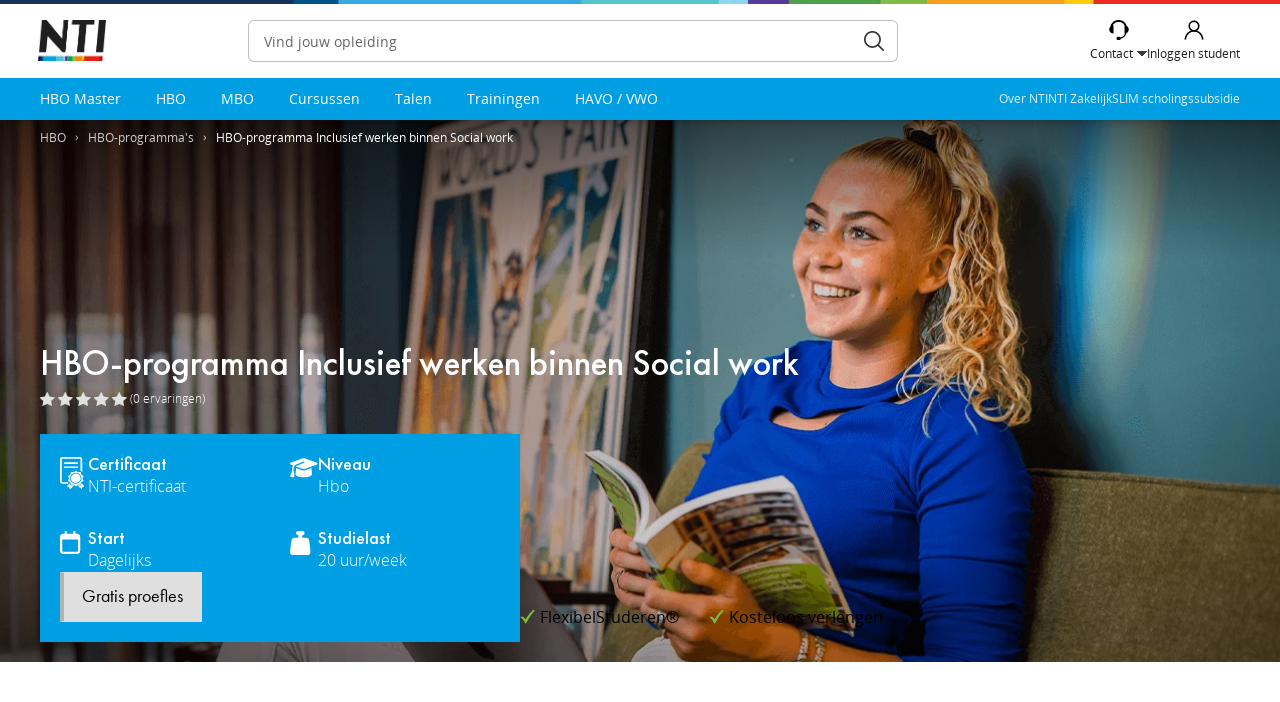

--- FILE ---
content_type: text/html; charset=utf-8
request_url: https://www.nti.nl/hbo/hbo-programmas/hbo-programma-inclusief-werken-binnen-social-work/
body_size: 28331
content:
<!DOCTYPE html>
<html lang="nl-NL" class="no-js no-oldie">
<head>

<base href="https://www.nti.nl/"><!--[if lte IE 6]></base><![endif]-->
<title data-prepend="Pssst! Kom terug... " data-original="HBO-programma Inclusief werken binnen Social work | NTI">HBO-programma Inclusief werken binnen Social work | NTI</title>
<meta name="viewport" content="width=device-width, initial-scale=1" />
<meta property="pagetype" content="product" />
<meta http-equiv="X-UA-Compatible" content="IE=edge" />
<meta http-equiv="Content-Type" content="text/html; charset=utf-8" />
<link rel="canonical" href="https://www.nti.nl/hbo/hbo-programmas/hbo-programma-inclusief-werken-binnen-social-work/" />
<link rel="alternate" href="https://m.nti.nl/hbo/hbo-programmas/hbo-programma-inclusief-werken-binnen-social-work/" />
<meta name="keywords" content="inclusie, diversiteit, inclusief werken, social work, sociale domein " />
<meta name="description" content="Het HBO-programma Inclusief werken binnen Social work  leert je alles over maatschappelijke thema&#039;s, diversiteit en inclusie binnen het sociale domein." />
<meta property="og:title" content="HBO-programma Inclusief werken binnen Social work | NTI" />
<meta property="og:description" content="Het HBO-programma Inclusief werken binnen Social work  leert je alles over maatschappelijke thema&#039;s, diversiteit en inclusie binnen het sociale domein." />
<meta property="og:image" content="https://www.nti.nl/assets/Slides/Nieuw_pdpheaders_2022/pdpheader_desktop_Danique1-v2__FillMaxWzEyMDAsNjMwXQ.png" />
<meta property="og:url" content="https://www.nti.nl/hbo/hbo-programmas/hbo-programma-inclusief-werken-binnen-social-work/" />
<meta property="course" content="HBO-programma Inclusief werken binnen Social work" />
<meta property="product:retailer_item_id" content="10368">
<meta property="product:availability" content="discontinued">
<meta property="interest:main" content="Zorg en Welzijn" />
<meta property="level:main" content="HBO" />
<meta property="level:sub" content="HBO-programma&#039;s" />
<meta property="article:published_time" content="2023-07-24T14:22:18+02:00" />
<meta name="robots" content="index,follow" />

<link rel="shortcut icon" href="/resources/vendor/nti/restyling/img/favicon/favicon.ico?m=1724240927" />
<link rel="apple-touch-icon" sizes="180x180" href="/resources/vendor/nti/restyling/img/favicon/apple-touch-icon.png?m=1724240927">
<link rel="icon" type="image/png" sizes="32x32" href="/resources/vendor/nti/restyling/img/favicon/favicon-32x32.png?m=1724240927">
<link rel="icon" type="image/png" sizes="16x16" href="/resources/vendor/nti/restyling/img/favicon/favicon-16x16.png?m=1724240927">
<link rel="manifest" href="/resources/vendor/nti/restyling/img/favicon/site.webmanifest?m=1724240927">
<link rel="mask-icon" href="/resources/vendor/nti/restyling/img/favicon/safari-pinned-tab.svg?m=1724240927" color="#009fe3">
<meta name="msapplication-TileColor" content="#009fe3">
<meta name="theme-color" content="#009fe3">

<style type="text/css">
@charset "UTF-8";@font-face{font-family:"Open Sans Light";font-display:block;src:url(/resources/vendor/nti/restyling/fonts/opensans/fonts/Light/OpenSans-Light.eot?v=1.1.0);src:url(/resources/vendor/nti/restyling/fonts/opensans/fonts/Light/OpenSans-Light.eot?#iefix&v=1.1.0) format("embedded-opentype"),url(/resources/vendor/nti/restyling/fonts/opensans/fonts/Light/OpenSans-Light.woff2?v=1.1.0) format("woff2"),url(/resources/vendor/nti/restyling/fonts/opensans/fonts/Light/OpenSans-Light.woff?v=1.1.0) format("woff"),url(/resources/vendor/nti/restyling/fonts/opensans/fonts/Light/OpenSans-Light.ttf?v=1.1.0) format("truetype"),url(/resources/vendor/nti/restyling/fonts/opensans/fonts/Light/OpenSans-Light.svg?v=1.1.0#Light) format("svg");font-style:normal}@font-face{font-family:"Open Sans";font-display:block;src:url(/resources/vendor/nti/restyling/fonts/opensans/fonts/Light/OpenSans-Light.eot?v=1.1.0);src:url(/resources/vendor/nti/restyling/fonts/opensans/fonts/Light/OpenSans-Light.eot?#iefix&v=1.1.0) format("embedded-opentype"),url(/resources/vendor/nti/restyling/fonts/opensans/fonts/Light/OpenSans-Light.woff2?v=1.1.0) format("woff2"),url(/resources/vendor/nti/restyling/fonts/opensans/fonts/Light/OpenSans-Light.woff?v=1.1.0) format("woff"),url(/resources/vendor/nti/restyling/fonts/opensans/fonts/Light/OpenSans-Light.ttf?v=1.1.0) format("truetype"),url(/resources/vendor/nti/restyling/fonts/opensans/fonts/Light/OpenSans-Light.svg?v=1.1.0#Light) format("svg");font-weight:300;font-style:normal}@font-face{font-family:"Open Sans";font-display:block;src:url(/resources/vendor/nti/restyling/fonts/opensans/fonts/LightItalic/OpenSans-LightItalic.eot?v=1.1.0);src:url(/resources/vendor/nti/restyling/fonts/opensans/fonts/LightItalic/OpenSans-LightItalic.eot?#iefix&v=1.1.0) format("embedded-opentype"),url(/resources/vendor/nti/restyling/fonts/opensans/fonts/LightItalic/OpenSans-LightItalic.woff2?v=1.1.0) format("woff2"),url(/resources/vendor/nti/restyling/fonts/opensans/fonts/LightItalic/OpenSans-LightItalic.woff?v=1.1.0) format("woff"),url(/resources/vendor/nti/restyling/fonts/opensans/fonts/LightItalic/OpenSans-LightItalic.ttf?v=1.1.0) format("truetype"),url(/resources/vendor/nti/restyling/fonts/opensans/fonts/LightItalic/OpenSans-LightItalic.svg?v=1.1.0#LightItalic) format("svg");font-weight:300;font-style:italic}@font-face{font-family:"Open Sans";font-display:block;src:url(/resources/vendor/nti/restyling/fonts/opensans/fonts/Regular/OpenSans-Regular.eot?v=1.1.0);src:url(/resources/vendor/nti/restyling/fonts/opensans/fonts/Regular/OpenSans-Regular.eot?#iefix&v=1.1.0) format("embedded-opentype"),url(/resources/vendor/nti/restyling/fonts/opensans/fonts/Regular/OpenSans-Regular.woff2?v=1.1.0) format("woff2"),url(/resources/vendor/nti/restyling/fonts/opensans/fonts/Regular/OpenSans-Regular.woff?v=1.1.0) format("woff"),url(/resources/vendor/nti/restyling/fonts/opensans/fonts/Regular/OpenSans-Regular.ttf?v=1.1.0) format("truetype"),url(/resources/vendor/nti/restyling/fonts/opensans/fonts/Regular/OpenSans-Regular.svg?v=1.1.0#Regular) format("svg");font-weight:400;font-style:normal}@font-face{font-family:"Open Sans";font-display:block;src:url(/resources/vendor/nti/restyling/fonts/opensans/fonts/Italic/OpenSans-Italic.eot?v=1.1.0);src:url(/resources/vendor/nti/restyling/fonts/opensans/fonts/Italic/OpenSans-Italic.eot?#iefix&v=1.1.0) format("embedded-opentype"),url(/resources/vendor/nti/restyling/fonts/opensans/fonts/Italic/OpenSans-Italic.woff2?v=1.1.0) format("woff2"),url(/resources/vendor/nti/restyling/fonts/opensans/fonts/Italic/OpenSans-Italic.woff?v=1.1.0) format("woff"),url(/resources/vendor/nti/restyling/fonts/opensans/fonts/Italic/OpenSans-Italic.ttf?v=1.1.0) format("truetype"),url(/resources/vendor/nti/restyling/fonts/opensans/fonts/Italic/OpenSans-Italic.svg?v=1.1.0#Italic) format("svg");font-weight:400;font-style:italic}@font-face{font-family:"Open Sans";font-display:block;src:url(/resources/vendor/nti/restyling/fonts/opensans/fonts/Semibold/OpenSans-Semibold.eot?v=1.1.0);src:url(/resources/vendor/nti/restyling/fonts/opensans/fonts/Semibold/OpenSans-Semibold.eot?#iefix&v=1.1.0) format("embedded-opentype"),url(/resources/vendor/nti/restyling/fonts/opensans/fonts/Semibold/OpenSans-Semibold.woff2?v=1.1.0) format("woff2"),url(/resources/vendor/nti/restyling/fonts/opensans/fonts/Semibold/OpenSans-Semibold.woff?v=1.1.0) format("woff"),url(/resources/vendor/nti/restyling/fonts/opensans/fonts/Semibold/OpenSans-Semibold.ttf?v=1.1.0) format("truetype"),url(/resources/vendor/nti/restyling/fonts/opensans/fonts/Semibold/OpenSans-Semibold.svg?v=1.1.0#Semibold) format("svg");font-weight:600;font-style:normal}@font-face{font-family:"Open Sans";font-display:block;src:url(/resources/vendor/nti/restyling/fonts/opensans/fonts/SemiboldItalic/OpenSans-SemiboldItalic.eot?v=1.1.0);src:url(/resources/vendor/nti/restyling/fonts/opensans/fonts/SemiboldItalic/OpenSans-SemiboldItalic.eot?#iefix&v=1.1.0) format("embedded-opentype"),url(/resources/vendor/nti/restyling/fonts/opensans/fonts/SemiboldItalic/OpenSans-SemiboldItalic.woff2?v=1.1.0) format("woff2"),url(/resources/vendor/nti/restyling/fonts/opensans/fonts/SemiboldItalic/OpenSans-SemiboldItalic.woff?v=1.1.0) format("woff"),url(/resources/vendor/nti/restyling/fonts/opensans/fonts/SemiboldItalic/OpenSans-SemiboldItalic.ttf?v=1.1.0) format("truetype"),url(/resources/vendor/nti/restyling/fonts/opensans/fonts/SemiboldItalic/OpenSans-SemiboldItalic.svg?v=1.1.0#SemiboldItalic) format("svg");font-weight:600;font-style:italic}@font-face{font-family:"Open Sans Bold";font-display:block;src:url(/resources/vendor/nti/restyling/fonts/opensans/fonts/Bold/OpenSans-Bold.eot?v=1.1.0);src:url(/resources/vendor/nti/restyling/fonts/opensans/fonts/Bold/OpenSans-Bold.eot?#iefix&v=1.1.0) format("embedded-opentype"),url(/resources/vendor/nti/restyling/fonts/opensans/fonts/Bold/OpenSans-Bold.woff2?v=1.1.0) format("woff2"),url(/resources/vendor/nti/restyling/fonts/opensans/fonts/Bold/OpenSans-Bold.woff?v=1.1.0) format("woff"),url(/resources/vendor/nti/restyling/fonts/opensans/fonts/Bold/OpenSans-Bold.ttf?v=1.1.0) format("truetype"),url(/resources/vendor/nti/restyling/fonts/opensans/fonts/Bold/OpenSans-Bold.svg?v=1.1.0#Bold) format("svg");font-style:normal}@font-face{font-family:"Open Sans";font-display:block;src:url(/resources/vendor/nti/restyling/fonts/opensans/fonts/Bold/OpenSans-Bold.eot?v=1.1.0);src:url(/resources/vendor/nti/restyling/fonts/opensans/fonts/Bold/OpenSans-Bold.eot?#iefix&v=1.1.0) format("embedded-opentype"),url(/resources/vendor/nti/restyling/fonts/opensans/fonts/Bold/OpenSans-Bold.woff2?v=1.1.0) format("woff2"),url(/resources/vendor/nti/restyling/fonts/opensans/fonts/Bold/OpenSans-Bold.woff?v=1.1.0) format("woff"),url(/resources/vendor/nti/restyling/fonts/opensans/fonts/Bold/OpenSans-Bold.ttf?v=1.1.0) format("truetype"),url(/resources/vendor/nti/restyling/fonts/opensans/fonts/Bold/OpenSans-Bold.svg?v=1.1.0#Bold) format("svg");font-weight:700;font-style:normal}@font-face{font-family:"Open Sans";font-display:block;src:url(/resources/vendor/nti/restyling/fonts/opensans/fonts/BoldItalic/OpenSans-BoldItalic.eot?v=1.1.0);src:url(/resources/vendor/nti/restyling/fonts/opensans/fonts/BoldItalic/OpenSans-BoldItalic.eot?#iefix&v=1.1.0) format("embedded-opentype"),url(/resources/vendor/nti/restyling/fonts/opensans/fonts/BoldItalic/OpenSans-BoldItalic.woff2?v=1.1.0) format("woff2"),url(/resources/vendor/nti/restyling/fonts/opensans/fonts/BoldItalic/OpenSans-BoldItalic.woff?v=1.1.0) format("woff"),url(/resources/vendor/nti/restyling/fonts/opensans/fonts/BoldItalic/OpenSans-BoldItalic.ttf?v=1.1.0) format("truetype"),url(/resources/vendor/nti/restyling/fonts/opensans/fonts/BoldItalic/OpenSans-BoldItalic.svg?v=1.1.0#BoldItalic) format("svg");font-weight:700;font-style:italic}@font-face{font-family:"Open Sans";font-display:block;src:url(/resources/vendor/nti/restyling/fonts/opensans/fonts/ExtraBold/OpenSans-ExtraBold.eot?v=1.1.0);src:url(/resources/vendor/nti/restyling/fonts/opensans/fonts/ExtraBold/OpenSans-ExtraBold.eot?#iefix&v=1.1.0) format("embedded-opentype"),url(/resources/vendor/nti/restyling/fonts/opensans/fonts/ExtraBold/OpenSans-ExtraBold.woff2?v=1.1.0) format("woff2"),url(/resources/vendor/nti/restyling/fonts/opensans/fonts/ExtraBold/OpenSans-ExtraBold.woff?v=1.1.0) format("woff"),url(/resources/vendor/nti/restyling/fonts/opensans/fonts/ExtraBold/OpenSans-ExtraBold.ttf?v=1.1.0) format("truetype"),url(/resources/vendor/nti/restyling/fonts/opensans/fonts/ExtraBold/OpenSans-ExtraBold.svg?v=1.1.0#ExtraBold) format("svg");font-weight:800;font-style:normal}@font-face{font-family:"Open Sans";font-display:block;src:url(/resources/vendor/nti/restyling/fonts/opensans/fonts/ExtraBoldItalic/OpenSans-ExtraBoldItalic.eot?v=1.1.0);src:url(/resources/vendor/nti/restyling/fonts/opensans/fonts/ExtraBoldItalic/OpenSans-ExtraBoldItalic.eot?#iefix&v=1.1.0) format("embedded-opentype"),url(/resources/vendor/nti/restyling/fonts/opensans/fonts/ExtraBoldItalic/OpenSans-ExtraBoldItalic.woff2?v=1.1.0) format("woff2"),url(/resources/vendor/nti/restyling/fonts/opensans/fonts/ExtraBoldItalic/OpenSans-ExtraBoldItalic.woff?v=1.1.0) format("woff"),url(/resources/vendor/nti/restyling/fonts/opensans/fonts/ExtraBoldItalic/OpenSans-ExtraBoldItalic.ttf?v=1.1.0) format("truetype"),url(/resources/vendor/nti/restyling/fonts/opensans/fonts/ExtraBoldItalic/OpenSans-ExtraBoldItalic.svg?v=1.1.0#ExtraBoldItalic) format("svg");font-weight:800;font-style:italic}@font-face{font-display:block;font-family:"Futura Medium";src:url(/resources/vendor/nti/restyling/fonts/futura/futuramedium.eot);src:local("Futura Medium"),url(/resources/vendor/nti/restyling/fonts/futura/futuramedium.eot?#iefix) format("embedded-opentype"),url(/resources/vendor/nti/restyling/fonts/futura/futuramedium.woff2) format("woff2"),url(/resources/vendor/nti/restyling/fonts/futura/futuramedium.woff) format("woff"),url(/resources/vendor/nti/restyling/fonts/futura/futuramedium.ttf) format("truetype"),url("/resources/vendor/nti/restyling/fonts/futura/futuramedium.svg#Futura Medium") format("svg")}@font-face{font-display:block;font-family:"Futura PT Medium";src:url(/resources/vendor/nti/restyling/fonts/futura/futuraptmedium.eot);src:local("Futura PT Medium"),url(/resources/vendor/nti/restyling/fonts/futura/futuraptmedium.eot?#iefix) format("embedded-opentype"),url(/resources/vendor/nti/restyling/fonts/futura/futuraptmedium.woff2) format("woff2"),url(/resources/vendor/nti/restyling/fonts/futura/futuraptmedium.woff) format("woff"),url(/resources/vendor/nti/restyling/fonts/futura/futuraptmedium.ttf) format("truetype"),url("/resources/vendor/nti/restyling/fonts/futura/futuraptmedium.svg#Futura PT Medium") format("svg")}@font-face{font-display:block;font-family:"Futura PT Book";src:url(/resources/vendor/nti/restyling/fonts/futura/futuraptbook.eot);src:local("Futura PT Book"),url(/resources/vendor/nti/restyling/fonts/futura/futuraptbook.eot?#iefix) format("embedded-opentype"),url(/resources/vendor/nti/restyling/fonts/futura/futuraptbook.woff2) format("woff2"),url(/resources/vendor/nti/restyling/fonts/futura/futuraptbook.woff) format("woff"),url(/resources/vendor/nti/restyling/fonts/futura/futuraptbook.ttf) format("truetype"),url("/resources/vendor/nti/restyling/fonts/futura/futuraptbook.svg#Futura PT Book") format("svg")}@media screen{html{font-family:sans-serif;-ms-text-size-adjust:100%;-webkit-text-size-adjust:100%}body{margin:0}aside,header,main,nav,section{display:block}a{background:0 0}b,strong{font-weight:700}h1{font-size:2em;margin:.67em 0}sup{font-size:75%;line-height:0;position:relative;vertical-align:baseline}sup{top:-.5em}img{border:0}pre{overflow:auto}code,pre{font-family:monospace,monospace;font-size:1em}button,input,select{color:inherit;font:inherit;margin:0}button{overflow:visible}button,select{text-transform:none}button{-webkit-appearance:button}button::-moz-focus-inner,input::-moz-focus-inner{border:0;padding:0}input{line-height:normal}table{border-collapse:collapse;border-spacing:0}td,th{padding:0}a,aside,b,body,code,dd,div,dl,dt,em,form,h1,h2,h4,header,html,i,iframe,img,label,li,nav,p,pre,section,span,strong,sup,table,tbody,td,th,thead,tr,ul{margin:0;padding:0;border:0;font:inherit;vertical-align:baseline}aside,header,nav,section{display:block}body{line-height:1}ul{list-style:none}table{border-collapse:collapse;border-spacing:0}}@media screen{:host,:root{--fa-style-family-brands:"Font Awesome 6 Brands";--fa-font-brands:normal 400 1em/1 "Font Awesome 6 Brands"}:host,:root{--fa-font-regular:normal 400 1em/1 "Font Awesome 6 Free"}:host,:root{--fa-style-family-classic:"Font Awesome 6 Free";--fa-font-solid:normal 900 1em/1 "Font Awesome 6 Free"}.ui-widget{font-family:Arial,Helvetica,sans-serif;font-size:1.1em}.ui-widget-content{border:1px solid #ddd;background:#eee url(/resources/vendor/nti/restyling/img/ui/ui-bg_highlight-soft_100_eeeeee_1x100.png) 50% top repeat-x;color:#333}.ui-autocomplete{position:absolute}.ui-menu{z-index:999;list-style:none;padding:2px;margin:0;display:block;float:left}[data-balloon]{position:relative}[data-balloon]:after{opacity:0;background:rgba(250,250,250,.9);border-radius:4px;color:rgba(5,5,5,.9);content:attr(data-balloon);font-size:12px;line-height:18px;box-shadow:0 0 3px rgba(0,0,0,.2);padding:.5em 1em;position:absolute;white-space:nowrap;z-index:140}[data-balloon]:before{background:no-repeat url("data:image/svg+xml;charset=utf-8,%3Csvg%20xmlns%3D%22http://www.w3.org/2000/svg%22%20width%3D%2236px%22%20height%3D%2212px%22%3E%3Cpath%20fill%3D%22rgba(250, 250, 250, 0.9)%22%20transform%3D%22rotate(0)%22%20d%3D%22M2.658,0.000%20C-13.615,0.000%2050.938,0.000%2034.662,0.000%20C28.662,0.000%2023.035,12.002%2018.660,12.002%20C14.285,12.002%208.594,0.000%202.658,0.000%20Z%22/%3E%3C/svg%3E");background-size:100% auto;width:18px;height:6px;opacity:0;content:"";position:absolute;z-index:140}[data-balloon][data-balloon-pos=up]:after{bottom:100%;left:50%;margin-bottom:11px;transform:translate(-50%,10px);transform-origin:top}[data-balloon][data-balloon-pos=up]:before{bottom:100%;left:50%;margin-bottom:5px;transform:translate(-50%,10px);transform-origin:top}[data-balloon][data-balloon-length=medium]:after{white-space:normal;width:150px}}@media screen{#mobileMenu{display:block;position:fixed;left:0;top:2px;right:0;bottom:0;z-index:1008;background:#f5f5f5;transform:translateX(-200%)}}@media screen and (min-width:958px){[data-desktop] #mobileMenu{display:none!important}}@media screen{#mobileMenu .menu-level{position:relative;top:0;height:100%;overflow:hidden;overflow-y:auto}#mobileMenu[data-active-level-number="0"] [data-level-number="0"]{transform:translateX(0)}#mobileMenu[data-active-level-number="0"] [data-level-number="1"],#mobileMenu[data-active-level-number="0"] [data-level-number="2"]{transform:translateX(100%)}#mobileMenu .menu{margin:0;list-style-type:none}#mobileMenu .big-menu{background-color:#f5f5f5}#mobileMenu .big-menu li{position:relative;border-bottom:1px solid #d3e6ec;background-color:#fff}#mobileMenu .big-menu li.submenu:after{position:absolute;content:"";background:no-repeat right center transparent url(/resources/vendor/nti/restyling/img/arrow-right-thin.svg);background-size:12px 12px;right:15px;top:50%;transform:translateY(-50%);z-index:1009;width:20px;height:20px}#mobileMenu .big-menu a{display:block;color:#000;font-size:15px;line-height:21px;text-decoration:none;padding:16px 20px}#mobileMenu .big-menu .label{color:rgba(51,51,51,.6)}#mobileMenu .big-menu .no-link{display:flex;align-items:center;position:relative;padding:16px 20px}#mobileMenu .big-menu .menu-title{font-size:16px;line-height:20px;font-weight:700}#mobileMenu .big-menu .hamburger{margin-left:auto;left:auto;right:0}#mobileMenu .mega-submenu{display:block;width:100%;position:absolute;top:0;height:100%;z-index:1009;overflow:hidden;overflow-y:auto}#mobileMenu .mega-submenu .level-back{position:absolute;content:"";background:no-repeat left center transparent url(/resources/vendor/nti/restyling/img/arrow-left-thin.svg);background-size:20px 20px;left:15px;top:50%;transform:translateY(-50%);z-index:1009;width:20px;height:20px;overflow:hidden;text-indent:-9999px}#mobileMenu .mega-submenu .menu-title{margin-left:30px}#mobileMenu .mega-submenu .all-link a{color:#009fe3;text-decoration:underline}#mobileMenu .small-menu{margin-top:10px;margin-bottom:5px;padding-bottom:10px;border-bottom:1px solid rgba(0,0,0,.1)}#mobileMenu .small-menu li{padding:6px 20px}#mobileMenu .small-menu a{display:block;color:rgba(0,0,0,.7);font-size:13px;line-height:24px;text-decoration:none}#mobileMenu .mobile-login-link{padding:0 20px}#mobileMenu a.inloggen{display:block;font-size:13px;line-height:44px;position:relative;color:#000;opacity:.7}#mobileMenu a.inloggen span{display:inline-block;background:transparent no-repeat -3px 50% url(/resources/vendor/nti/restyling/img/user-icon-login.svg);background-size:26px 26px;padding:0 0 0 32px}html{-webkit-text-size-adjust:none}b,strong{font-weight:600}em,i{font-style:italic}*,:after,:before{box-sizing:border-box}body{position:relative;color:#000;background:#fff;font-size:14px;line-height:1.5;min-width:95%;padding-top:54px;-webkit-overflow-scrolling:touch}body.intro-header{padding-top:54px}}@media screen and (min-width:958px){body{padding-top:150px;font-size:16px;min-width:738px}body.Product.style-2023{padding-top:120px}}@media screen{body,button,input{font-family:"Open Sans",Arial,Helvetica,sans-serif}}@media screen{.topstripe{position:absolute;left:0;right:0;height:2px;z-index:109;background:#fff no-repeat center top;background-size:100% 6px}.js.webp .topstripe{background-image:url(/resources/vendor/nti/restyling/img/top.webp)}}@media screen and (min-width:768px){.topstripe{height:4px}}@media screen{.topstripe{top:0}}@media screen{.x:after{visibility:hidden;display:block;font-size:0;content:" ";clear:both;height:0}button::-moz-focus-inner,input::-moz-focus-inner{border:0;padding:0}.hidden{display:none}}@media screen and (max-width:767px){.hide-mobile{display:none!important}}@media screen{.fakeh1,.single-paragraph h2:not(.fakeh1),body.intro-header .course-section .paragraph--title,body.intro-header .course-section .title-holder h2,body.intro-header .studiekeuze-block h2,body.intro-header .sub-header--bg-image .big-title,h1,h2,h4{font-family:"Futura PT Medium","Futura PT","Futura Medium","Open Sans",Georgia,sans-serif;font-weight:400}.fakeh1,h1{font-style:normal}h2,h4{font-style:normal}h2{font-size:28px;line-height:1.25;margin-bottom:12px}h2.fakeh1{padding:0}.fakeh1,h1{margin-bottom:12px;font-size:28px;line-height:35px}}@media screen and (min-width:768px){.fakeh1,h1{font-size:32px}}@media screen{body.Product h2.fakeh1{font-size:23px}}@media screen and (min-width:958px){body.Product h2.fakeh1{font-size:40px}}@media screen{h4{font-weight:400;font-size:16px;line-height:21px;margin:15px 0 7px}p{margin:0 0 21px;padding:0}}@media screen and (max-width:767px){p img{max-width:100%;height:auto}}@media screen{p img.right{display:block;float:right;margin:5px 0 10px 35px}}@media screen and (min-width:768px){.only-mobile{display:none!important}}@media screen and (min-width:958px){.only-mobile-and-tablet{display:none!important}}@media screen and (max-width:957px){.desktop-up{display:none!important}}@media screen and (max-width:1199px){.large-desktop-up{display:none!important}}@media screen{table{width:100%;border-top:4px solid #e7eaec;border-bottom:4px solid #e7eaec;border-left:0;border-right:0;border-collapse:collapse;margin:50px 0 60px;font-size:12px}}@media screen and (min-width:768px){table{font-size:14px}}@media screen{table th{height:43px;vertical-align:middle;text-align:center;font-weight:600;padding:0 15px}table td{height:40px;vertical-align:middle;border-top:1px solid #e7eaec;text-align:center;padding:0 15px}table td:first-child,table th:first-child{text-align:left}.w25{display:block;margin:0}}@media screen and (min-width:768px){.w25{float:left}}@media screen and (min-width:768px){.w25{width:25%}}@media screen{.clear{clear:both;width:100%;display:inline-block}.mt{display:block;margin-top:24px}}@media screen{.mb-10{margin-bottom:10px!important}.main ul,.single-paragraph ul{list-style:disc;margin:0 0 21px 27px}}@media screen{.color-foregroundblue{color:#006f9e}a{outline:0;text-decoration:none}a:link,a:visited{color:#009fe3;outline:0}button,button.button2{font-family:"Open Sans",Arial,Helvetica,sans-serif;font-size:13px;outline:0;display:inline-block;text-decoration:none}button,button.button2{line-height:33px;font-weight:600}button{color:#000;background:#f4f4f4;border:1px solid #cfd4d6;padding:0 11px}button.button2{color:#fff;border:1px solid #04689c;background:#0083c7;padding:0 11px}.inner{margin:0 auto;position:relative;width:calc(100% - 48px)}}@media screen and (min-width:768px){.inner{width:96%}}@media screen{.inner .inner{min-width:0}}@media screen and (min-width:1240px){.inner{width:1200px}}@media screen{#top{display:none;position:absolute;top:19px;right:0;left:183px}}@media screen and (min-width:958px){#top{display:block}}@media screen{.Product.style-2023 #top{display:none}#top .usp__menu{display:flex;gap:30px;font-size:12px;color:rgba(51,51,51,.6)}#top .usp__menu .header--stars{display:flex;gap:5px;font-size:12px;line-height:12px;align-items:center}#top .usp__menu .header--stars .reviews{margin-top:2px}#top .usp__menu .header--stars .reviews strong{font-family:"Open Sans Bold","Open Sans",Verdana,sans-serif;margin-right:2px}.usp__item{display:flex;align-items:center}.usp__check{padding-left:20px;background-image:url(/resources/vendor/nti/restyling/img/checkmark.svg);background-position:0 50%;background-repeat:no-repeat;background-size:15px 14px}.stars{display:inline-block;height:15px;overflow:visible;width:125px;white-space:nowrap;flex-shrink:0}.stars .star{width:22px;height:20px;float:left;background:transparent no-repeat 0 0}.js.webp .stars .star{background-image:url(/resources/vendor/nti/restyling/img/productpage/stars.webp)}.stars .star+.star{margin-left:3px}.stars .star.half{background-position:-28px 0}.stars .star.no{background-position:-56px 0}.stars.small{width:90px;height:14px}.stars.small .star{width:15px;height:14px;background-size:auto 14px}.stars.small .star.half{background-position:-20px 0}.stars.small .star.no{background-position:-40px 0}.stars+span{margin-left:10px}#logo{width:47px;height:28px}#logo a{display:block;width:47px;height:28px;text-indent:-5000px;background:transparent no-repeat 0 0;background-size:contain}.js.webp #logo a{background-image:url(/resources/vendor/nti/restyling/img/logo-bigger.webp)}}@media screen and (min-width:958px){#logo{width:109px;height:65px}#logo a{width:109px;height:65px}}@media screen{#header{background:#fff;top:0;left:0;right:0;z-index:105;position:fixed;height:55px}.intro-header #header{height:54px}}@media screen and (max-width:957px){#header{box-shadow:0 3px 6px 0 rgba(0,0,0,.16)}#header .topstripe{position:fixed;z-index:114}}@media screen and (min-width:958px){#header,.intro-header #header{height:108px}.Product.style-2023 #header{height:78px}}@media screen and (max-width:957px){body #header .inner{max-width:none;min-width:0;width:100%}}@media screen{#header #menu__trigger{display:flex;flex-direction:column;position:absolute;text-decoration:none;left:110px;top:-80px;opacity:0}#header #menu__trigger .menu__trigger--text{font-size:12px;line-height:14px}#header #menu__trigger .menu__trigger--label{display:flex;align-items:center;font-size:14px;line-height:18px;font-weight:700;position:relative}#header #menu__trigger .menu__trigger--label:after{content:"";display:block;width:12px;height:8px;margin-left:4px;background:no-repeat 50% 50% transparent;background-size:contain}.js.webp #header #menu__trigger .menu__trigger--label:after{background-image:url(/resources/vendor/nti/restyling/img/ico-arrow-down.webp)}}@media screen{#header #search{display:block;position:absolute;left:117px;top:14px;z-index:106;width:calc(100% - 177px)}}@media screen and (min-width:958px){#header #search{width:auto;background-color:transparent;left:183px;top:50px;right:280px}.Product.style-2023 #header #search{top:20px}.Product.style-2023 #header #search{right:290px;left:208px}}@media screen and (min-width:1200px){#header #search{width:650px}}@media screen{#header #search input{float:left;margin:0;line-height:1;border:1px solid rgba(0,0,0,.25);border-radius:6px;font-size:12px;height:28px;padding:0 30px 0 10px;background:0 0;width:100%;box-shadow:none;color:#000}}@media screen and (min-width:958px){#header #search input{height:42px;padding:0 44px 0 15px;background:#fff;font-size:14px}}@media screen{#header #search input::-ms-clear{display:none}#header #search input::-moz-placeholder{color:rgba(0,0,0,.6)}#header #search input:-ms-input-placeholder{color:rgba(0,0,0,.6)}#header #search button{position:absolute;right:3px;border:0;text-indent:-999px;overflow:hidden;box-shadow:none;width:28px;height:28px;background:transparent no-repeat center center;background-size:13px 13px}.js.webp #header #search button{background-image:url(/resources/vendor/nti/restyling/img/ico-search.webp)}}@media screen and (min-width:958px){#header #search button{width:42px;height:42px;background:transparent no-repeat center center;background-size:20px 20px}}@media screen{#header #logo{position:absolute;z-index:5;left:55px;top:14px}}@media screen and (min-width:958px){#header #logo{left:-2px;top:27px}.Product.style-2023 #header #logo{top:20px;width:68px;height:43px}.Product.style-2023 #header #logo a{width:68px;height:43px}}@media screen{#header #header-cta{display:flex;gap:20px;position:absolute;z-index:108;right:15px;top:13px;height:20px;width:35px;color:#fff;font-size:12px;line-height:28px}}@media screen and (min-width:958px){#header #header-cta{font-size:14px;line-height:26px;width:auto;left:auto;height:42px;text-align:left;top:50px;max-width:none;color:#333;right:0}.Product.style-2023 #header #header-cta{top:20px}}@media screen{#header a{color:#333}}@media screen{.header__button{display:flex;flex-direction:column;justify-content:space-between;align-items:center;height:32px;transform:translateY(-2px)}}@media screen and (min-width:958px){.header__button{height:42px;transform:translateY(0)}}@media screen{.header__button .header__button-icon{display:flex;flex-direction:column;justify-content:space-between;width:35px;height:32px;background:no-repeat 50% 0 transparent;background-size:20px 20px}.header__button .header__button-label{display:none;font-size:12px;line-height:17px;color:#1f1f1f!important}}@media screen and (min-width:958px){.header__button .header__button-label{display:block}}@media screen{#contactBox__holder{position:relative}#contactBox__holder .header__button{position:relative;z-index:5}#contactBox__holder .contactBox__trigger{display:flex}#contactBox__holder .contactBox__headset{background-image:url(/resources/vendor/nti/restyling/img/ico-headset.svg);position:relative;z-index:5}#contactBox__holder .contactBox__close,#contactBox__holder .contactBox__title{display:none}}@media screen{#contactBox__holder .contactBox__label{align-items:center;position:relative;z-index:5}}@media screen and (min-width:958px){#contactBox__holder .contactBox__label{display:flex}}@media screen{#contactBox__holder .contactBox__label .modal__indicator{display:block;width:10px;height:5px;margin-left:4px;transform:rotate(180deg)}.js.webp #contactBox__holder .contactBox__label .modal__indicator{background-image:url(/resources/vendor/nti/restyling/img/black-arrow-up.webp)}#contactBox__modal{position:fixed;z-index:4;background-color:#fff;right:-100vw;width:202px;top:-6px;padding-top:64px;border:1px solid #009fe3;border-radius:6px}}@media screen and (min-width:958px){#contactBox__modal{display:none;position:absolute;left:-74px;right:-74px;top:-23px;padding-top:80px;box-shadow:0 3px 4px rgba(0,0,0,.1607843137)}}@media screen{#contactBox__modal ul{margin:0 15px 20px}#contactBox__modal ul li{font-size:13px;line-height:21px}#contactBox__modal ul li+li{margin-top:12px}#contactBox__modal ul li a{display:flex;align-items:center;gap:10px}#contactBox__modal ul li span.icon{height:15px;width:15px;fill:#009fe3}#contactBox__modal ul li span.icon img{-o-object-fit:contain;object-fit:contain;max-width:100%;max-height:100%}#contactBox__modal ul li.more__info{margin-top:20px}#contactBox__modal ul li.more__info a{margin-left:25px;color:#009fe3}#student__login{display:none}}@media screen and (min-width:958px){#student__login{display:flex;height:42px}}@media screen{#student__login .student__icon{background-image:url(/resources/vendor/nti/restyling/img/ico-student.svg)}}@media screen{.hamburger{position:absolute;z-index:1009;box-shadow:none;padding:15px 15px 11px;display:inline-flex;flex-direction:column;height:55px;font:inherit;color:inherit;text-transform:none;background-color:transparent;border:0;margin:0;overflow:visible;left:0;top:0}}@media screen and (min-width:958px){[data-desktop] .hamburger{display:none!important}}@media screen{.hamburger-box{width:25px;height:16px;display:inline-block;position:relative}.hamburger-inner{display:block;top:50%;margin-top:-1px}.hamburger-inner,.hamburger-inner::after,.hamburger-inner::before{width:25px;height:2px;background-color:#000;border-radius:0;position:absolute}.hamburger-inner::after,.hamburger-inner::before{content:"";display:block}.hamburger-inner::before{top:-7px}.hamburger-inner::after{bottom:-7px}.hamburger--squeeze.is-active .hamburger-inner{transform:rotate(45deg)}.hamburger--squeeze.is-active .hamburger-inner::before{top:0;opacity:0}.hamburger--squeeze.is-active .hamburger-inner::after{bottom:0;transform:rotate(-90deg)}.label_menu{margin-top:auto;font-size:10px;line-height:10px}.label_contact{font-size:10px;line-height:10px;color:#000;margin-top:auto;margin-bottom:0}}@media screen and (min-width:958px){.label_contact{display:none}}@media screen{#mainMenu{display:none;height:42px;background:#009fe3;position:fixed;top:108px;z-index:100;left:0;right:0;box-shadow:0 3px 6px 0 rgba(0,0,0,.16)}}@media screen and (min-width:958px){#mainMenu{display:block}}@media screen{.Product.style-2023 #mainMenu{top:78px}#mainMenu>.inner{position:static}#mainMenu .menu__holder{display:flex;justify-content:space-between;gap:20px;height:42px}#mainMenu .main__menu{list-style-type:none;height:42px;margin:0;white-space:nowrap;display:flex;flex-wrap:nowrap;justify-content:space-between}#mainMenu .main__menu>li{display:inline-block;position:relative;z-index:50;margin:0 15px 0 0;height:42px}#mainMenu .main__menu>li:last-of-type{margin-right:0}#mainMenu .main__menu>li a.level1{color:#fff;line-height:42px;display:block;float:left;height:42px;text-decoration:none;padding:0 10px 0 10px;font-size:14px}}@media screen and (min-width:958px){#mainMenu .main__menu>li a.level1{padding:0 10px 0 10px}}@media screen{#mainMenu .main__menu>li:first-of-type a{padding-left:0}#mainMenu .main__menu>li.submenu:after{content:"";display:block;position:absolute;opacity:.5;bottom:0;z-index:20;left:50%;width:0;height:0;border-left:10px solid transparent;border-right:10px solid transparent;border-top:10px solid #009fe3;margin-left:-10px}}@media screen{#mainMenu .menu-widget.usp{white-space:nowrap}#mainMenu .right-menu{display:flex;gap:25px;flex-wrap:wrap;overflow:hidden}#mainMenu .right-menu li a{font-size:12px;color:rgba(255,255,255,.85);line-height:42px}#mainMenu .megaMenu{display:none;position:absolute;left:0;right:0;top:42px;z-index:99;background:#fff;padding:15px 0 30px}#mainMenu .megaMenu .multipleboxes{display:flex;gap:20px}#mainMenu .megaMenu .divider-box{display:flex;flex:1 1 100%;flex-direction:column}#mainMenu .megaMenu .divider-box.w25{flex:0 1 25%}#mainMenu .megaMenu p.col-title{font-size:14px;font-weight:700;margin-top:10px;margin-bottom:15px}#mainMenu .megaMenu p.all-link{font-size:13px;font-style:italic;margin-top:auto;margin-bottom:0}#mainMenu .megaMenu p.all-link a{color:#1f1f1f}#mainMenu .megaMenu ul{display:flex;flex-direction:column;flex-basis:100%}#mainMenu .megaMenu ul>li{display:block;position:relative;color:#1f1f1f;list-style-type:none;font-size:13px;line-height:21px;margin-bottom:5px}#mainMenu .megaMenu ul>li .label{color:rgba(51,51,51,.6)}#mainMenu .megaMenu ul>li:last-child{margin-bottom:0}#mainMenu .megaMenu ul>li:last-child.menu-link{margin-bottom:15px}#mainMenu .megaMenu ul>li.menu-widget+.menu-widget{margin-top:0}#mainMenu .megaMenu ul a{color:#1f1f1f}button.cta{display:inline-flex;position:relative;font-family:"Futura PT Book","Futura PT Medium","Futura PT","Futura Medium","Open Sans",Georgia,sans-serif;padding:0 18px;color:#009fe3;border:1px solid #009fe3;font-size:16px;align-items:center;line-height:20px;min-height:50px;height:auto;white-space:normal}}@media screen and (min-width:958px){button.cta{font-size:18px}}@media screen{button.cta{font-weight:400}button.cta.orange{color:#fff;background-color:#f28e00;border:1px solid #f28e00;border-left:4px solid #ca841d}button.cta.gray-outline{color:#000;background-color:transparent;border:1px solid rgba(0,0,0,.25)}button.cta.gray{color:#000;background-color:#dfdfdf;border:1px solid #dfdfdf;background-position:96% 0;border-left:4px solid #b2b2b2}a.pop{position:relative}div#bigpopbg,div#generic-modal,div#smallpopbg{position:fixed;top:0;right:0;bottom:0;left:0;background:rgba(0,0,0,.25);z-index:250}}@media screen and (min-width:768px){div#bigpopbg,div#generic-modal,div#smallpopbg{position:fixed}}@media screen{div#bigpopbg,div#smallpopbg{display:none}div#generic-modal.from-bottom{top:100%;bottom:0}}@media screen and (min-width:768px){div#generic-modal{display:none;top:0}}@media screen{div#generic-modal .pop-content{position:absolute;z-index:275;background:#fff no-repeat center top;background-size:100% 2px;overflow-y:auto;right:0;top:0;left:0;height:100%;padding:25px 16px}.js.webp div#generic-modal .pop-content{background-image:url(/resources/vendor/nti/restyling/img/top.webp)}}@media screen and (min-width:768px){div#generic-modal .pop-content{position:fixed;top:100px;width:480px;left:50%;margin-left:-240px;height:auto}}@media screen{div#bigpopbg .pop-content,div#smallpopbg .pop-content{position:fixed;z-index:275;background:#fff 0 50% no-repeat;background-size:7px 100%;overflow-y:auto;top:20px;width:96%;left:2%}.js.webp div#bigpopbg .pop-content,.js.webp div#smallpopbg .pop-content{background-image:url(/resources/vendor/nti/restyling/img/bg/popup-color-left.webp)}}@media screen and (min-width:768px){div#smallpopbg .pop-content{top:100px;width:480px;left:50%;margin-left:-240px}}@media screen and (min-width:958px){div#bigpopbg .pop-content{top:100px;width:780px;left:50%;margin-left:-390px}}@media screen{.poptxt,div#bigpopbg .pop-content,div#smallpopbg .pop-content{padding:60px 30px 20px 40px}.poptxt{padding-top:0}.popup a.close{display:block;width:60px;height:60px;background:#fff center top no-repeat;text-indent:-999px;overflow:hidden}.js.webp .popup a.close{background-image:url(/resources/vendor/nti/restyling/img/close-blue.webp)}}@media screen{.breadcrumbs{font-size:12px;height:35px;line-height:35px;padding:0;background-color:transparent;color:#333}}@media screen and (max-width:957px){.breadcrumbs>.inner{width:100%;padding-left:24px;padding-right:24px;white-space:nowrap;overflow:hidden;overflow-x:auto}}@media screen{.breadcrumbs a{color:#989898;text-decoration:none}.breadcrumbs a:last-of-type{color:#333}.breadcrumbs em{font-style:normal}body.intro-header .breadcrumbs em{color:#fff}.breadcrumbs span{color:#686a6c;display:inline-block;width:22px;text-indent:-5000px;height:35px;position:relative;background:0 0!important;background-size:auto 7px}.breadcrumbs span:before{color:#333;text-indent:0;position:absolute;width:4px;height:20px;left:9px;top:-1px;content:"›"}.main{padding:20px 0}}@media screen and (min-width:1240px){.main{width:975px}}@media screen{.main.full{width:100%;float:none;padding:20px 0 40px}body.Product .main.full{width:100%}.Product .main{padding:8px 0 20px}}@media screen and (min-width:768px){.has-navigator{display:flex;justify-content:space-between}}@media screen{body.intro-header .breadcrumbs{z-index:95;left:0;right:0;top:54px}}@media screen and (min-width:768px){body.intro-header .breadcrumbs{top:108px}}@media screen and (min-width:958px){body.intro-header .breadcrumbs{top:150px}}@media screen and (min-width:958px){body.intro-header .below-header{margin-top:50px}}@media screen{body.intro-header .fixed-navigator{position:relative}}@media screen{body.intro-header .fixed-navigator.horizontal-navigator{z-index:99;background:#efefef;left:0;right:0;box-shadow:0 4px 8px -2px rgba(0,0,0,.2)}body.intro-header .fixed-navigator .top-navigator{padding:0;display:none}}@media screen and (min-width:768px){body.intro-header .fixed-navigator .top-navigator{display:block}}@media screen{body.intro-header .fixed-navigator .top-navigator ul{padding:0;margin:0;display:flex}body.intro-header .fixed-navigator .top-navigator ul li{float:left;width:auto;margin:0}@supports (display:flex){body.intro-header .fixed-navigator .top-navigator ul li{float:none}}body.intro-header .fixed-navigator .top-navigator ul li.indicator{display:flex;align-items:center;font-family:"Futura PT Medium","Futura PT","Futura Medium","Open Sans",Georgia,sans-serif;padding-right:25px}body.intro-header .fixed-navigator .top-navigator ul li a{display:flex;align-items:center;font-size:14px;position:relative;padding:13px 13px;height:100%;color:#000}body.intro-header .fixed-navigator .top-navigator ul li a:not(.style-2020){font-family:"Open Sans Light","Open Sans",Verdana,sans-serif;transform:skew(-10deg)}body.intro-header .fixed-navigator .top-navigator ul li a:not(.style-2020) span{transform:skew(10deg)}body.intro-header .fixed-navigator .top-navigator ul li a.active{text-decoration:none}body.intro-header .fixed-navigator .top-navigator ul li a.active:not(.style-2020){background-color:#dfdfdf}}@media screen and (min-width:958px){body.intro-header .fixed-navigator{position:sticky}body.intro-header .fixed-navigator.horizontal-navigator{top:152px}}@media screen{#gototop{display:inline-block;height:40px;width:40px;position:fixed;bottom:20px;right:15px;z-index:1750;box-shadow:0 0 10px rgba(0,0,0,.05);overflow:hidden;text-indent:100%;white-space:nowrap;background:rgba(1,165,226,.8) url(/resources/vendor/nti/restyling/img/cd-top-arrow.svg) no-repeat center 50%;visibility:hidden;opacity:0}}@media screen{.popup{display:none;width:98%;height:80%;background-size:7px 100%;z-index:9999;padding-top:0;padding-left:8px;padding-bottom:60px;background:#fff 0 0 no-repeat}.js.webp .popup{background-image:url(/resources/vendor/nti/restyling/img/bg/popup-color-left.webp)}}@media screen and (min-width:957px){.popup{width:780px}}@media screen{.popup a.close{float:right}.popscroll{clear:both;width:100%;height:100%;overflow:auto;background:#fff;z-index:9999}}@media screen{iframe{max-width:100%}}@media screen and (min-width:958px){iframe{max-width:none}}@media screen{#AjaxProductSearch{display:none;clear:left;position:absolute;z-index:125;padding:5px 0;width:100%;left:0;top:24px;background-color:#fff;border:1px solid #006f9e;border-top:0}.no-oldie #AjaxProductSearch{float:left}}@media screen and (min-width:958px){#AjaxProductSearch{top:37px;left:0;border-radius:0 0 6px 6px;right:280px}.Product.style-2023 #AjaxProductSearch{right:250px}}@media screen and (min-width:1200px){#AjaxProductSearch{width:650px}}@media screen{#AjaxProductSearch #Results{display:block}#AjaxProductSearch span{float:right;font-size:12px;color:#ccc;margin-right:10px}#AjaxProductSearch ul{top:0!important;left:0!important}}@media screen{.nowrap{white-space:nowrap}}@media screen{:root{--iti-hover-color:rgba(0, 0, 0, 0.05);--iti-border-color:#ccc;--iti-dialcode-color:#999;--iti-dropdown-bg:white;--iti-spacer-horizontal:8px;--iti-flag-height:12px;--iti-flag-width:16px;--iti-border-width:1px;--iti-arrow-height:4px;--iti-arrow-width:6px;--iti-triangle-border:calc(var(--iti-arrow-width) / 2);--iti-arrow-padding:6px;--iti-arrow-color:#555;--iti-path-flags-1x:url("/resources/vendor/nti/restyling/img/flags.webp");--iti-path-flags-2x:url("/resources/vendor/nti/restyling/img/flags@2x.webp");--iti-path-globe-1x:url("/resources/vendor/nti/restyling/img/globe.webp");--iti-path-globe-2x:url("/resources/vendor/nti/restyling/img/globe@2x.webp");--iti-flag-sprite-width:3904px;--iti-flag-sprite-height:12px;--iti-mobile-popup-margin:30px}.iti *{box-sizing:border-box}.iti__hide{display:none}.iti__a11y-text{width:1px;height:1px;clip:rect(1px,1px,1px,1px);overflow:hidden;position:absolute}.iti__dropdown-content{border-radius:3px;background-color:var(--iti-dropdown-bg)}.iti--inline-dropdown .iti__dropdown-content{position:absolute;z-index:22;margin-top:3px;margin-left:calc(var(--iti-border-width) * -1);border:var(--iti-border-width) solid var(--iti-border-color);box-shadow:1px 1px 4px rgba(0,0,0,.2)}.iti__search-input{width:100%;border-width:0;border-radius:3px}.iti__country-list{list-style:none;padding:0;margin:0;overflow-y:scroll;-webkit-overflow-scrolling:touch}.iti--inline-dropdown .iti__country-list{max-height:185px}}@media screen{.iti__country{display:flex;align-items:center;padding:8px var(--iti-spacer-horizontal);outline:0}.iti__dial-code{color:var(--iti-dialcode-color)}.iti__country.iti__highlight{background-color:var(--iti-hover-color)}.iti__country-list .iti__flag,.iti__country-name{margin-right:var(--iti-spacer-horizontal)}.iti__flag{--iti-flag-offset:100px;height:var(--iti-flag-height);width:var(--iti-flag-width);border-radius:1px;box-shadow:0 0 1px 0 #888;background-image:var(--iti-path-flags-1x);background-repeat:no-repeat;background-position:var(--iti-flag-offset) 0;background-size:var(--iti-flag-sprite-width) var(--iti-flag-sprite-height)}.iti__ac{--iti-flag-offset:0px}.iti__ad{--iti-flag-offset:-16px}.iti__ae{--iti-flag-offset:-32px}.iti__af{--iti-flag-offset:-48px}.iti__ag{--iti-flag-offset:-64px}.iti__ai{--iti-flag-offset:-80px}.iti__al{--iti-flag-offset:-96px}.iti__am{--iti-flag-offset:-112px}.iti__ao{--iti-flag-offset:-128px}.iti__ar{--iti-flag-offset:-144px}.iti__as{--iti-flag-offset:-160px}.iti__at{--iti-flag-offset:-176px}.iti__au{--iti-flag-offset:-192px}.iti__aw{--iti-flag-offset:-208px}.iti__ax{--iti-flag-offset:-224px}.iti__az{--iti-flag-offset:-240px}.iti__ba{--iti-flag-offset:-256px}.iti__bb{--iti-flag-offset:-272px}.iti__bd{--iti-flag-offset:-288px}.iti__be{--iti-flag-offset:-304px}.iti__bf{--iti-flag-offset:-320px}.iti__bg{--iti-flag-offset:-336px}.iti__bh{--iti-flag-offset:-352px}.iti__bi{--iti-flag-offset:-368px}.iti__bj{--iti-flag-offset:-384px}.iti__bl{--iti-flag-offset:-400px}.iti__bm{--iti-flag-offset:-416px}.iti__bn{--iti-flag-offset:-432px}.iti__bo{--iti-flag-offset:-448px}.iti__bq{--iti-flag-offset:-464px}.iti__br{--iti-flag-offset:-480px}.iti__bs{--iti-flag-offset:-496px}.iti__bt{--iti-flag-offset:-512px}.iti__bw{--iti-flag-offset:-528px}.iti__by{--iti-flag-offset:-544px}.iti__bz{--iti-flag-offset:-560px}.iti__ca{--iti-flag-offset:-576px}.iti__cc{--iti-flag-offset:-592px}.iti__cd{--iti-flag-offset:-608px}.iti__cf{--iti-flag-offset:-624px}.iti__cg{--iti-flag-offset:-640px}.iti__ch{--iti-flag-offset:-656px}.iti__ci{--iti-flag-offset:-672px}.iti__ck{--iti-flag-offset:-688px}.iti__cl{--iti-flag-offset:-704px}.iti__cm{--iti-flag-offset:-720px}.iti__cn{--iti-flag-offset:-736px}.iti__co{--iti-flag-offset:-752px}.iti__cr{--iti-flag-offset:-768px}.iti__cu{--iti-flag-offset:-784px}.iti__cv{--iti-flag-offset:-800px}.iti__cw{--iti-flag-offset:-816px}.iti__cx{--iti-flag-offset:-832px}.iti__cy{--iti-flag-offset:-848px}.iti__cz{--iti-flag-offset:-864px}.iti__de{--iti-flag-offset:-880px}.iti__dj{--iti-flag-offset:-896px}.iti__dk{--iti-flag-offset:-912px}.iti__dm{--iti-flag-offset:-928px}.iti__do{--iti-flag-offset:-944px}.iti__dz{--iti-flag-offset:-960px}.iti__ec{--iti-flag-offset:-976px}.iti__ee{--iti-flag-offset:-992px}.iti__eg{--iti-flag-offset:-1008px}.iti__eh{--iti-flag-offset:-1024px}.iti__er{--iti-flag-offset:-1040px}.iti__es{--iti-flag-offset:-1056px}.iti__et{--iti-flag-offset:-1072px}.iti__fi{--iti-flag-offset:-1088px}.iti__fj{--iti-flag-offset:-1104px}.iti__fk{--iti-flag-offset:-1120px}.iti__fm{--iti-flag-offset:-1136px}.iti__fo{--iti-flag-offset:-1152px}.iti__fr{--iti-flag-offset:-1168px}.iti__ga{--iti-flag-offset:-1184px}.iti__gb{--iti-flag-offset:-1200px}.iti__gd{--iti-flag-offset:-1216px}.iti__ge{--iti-flag-offset:-1232px}.iti__gf{--iti-flag-offset:-1248px}.iti__gg{--iti-flag-offset:-1264px}.iti__gh{--iti-flag-offset:-1280px}.iti__gi{--iti-flag-offset:-1296px}.iti__gl{--iti-flag-offset:-1312px}.iti__gm{--iti-flag-offset:-1328px}.iti__gn{--iti-flag-offset:-1344px}.iti__gp{--iti-flag-offset:-1360px}.iti__gq{--iti-flag-offset:-1376px}.iti__gr{--iti-flag-offset:-1392px}.iti__gt{--iti-flag-offset:-1408px}.iti__gu{--iti-flag-offset:-1424px}.iti__gw{--iti-flag-offset:-1440px}.iti__gy{--iti-flag-offset:-1456px}.iti__hk{--iti-flag-offset:-1472px}.iti__hn{--iti-flag-offset:-1488px}.iti__hr{--iti-flag-offset:-1504px}.iti__ht{--iti-flag-offset:-1520px}.iti__hu{--iti-flag-offset:-1536px}.iti__id{--iti-flag-offset:-1552px}.iti__ie{--iti-flag-offset:-1568px}.iti__il{--iti-flag-offset:-1584px}.iti__im{--iti-flag-offset:-1600px}.iti__in{--iti-flag-offset:-1616px}.iti__io{--iti-flag-offset:-1632px}.iti__iq{--iti-flag-offset:-1648px}.iti__ir{--iti-flag-offset:-1664px}.iti__is{--iti-flag-offset:-1680px}.iti__it{--iti-flag-offset:-1696px}.iti__je{--iti-flag-offset:-1712px}.iti__jm{--iti-flag-offset:-1728px}.iti__jo{--iti-flag-offset:-1744px}.iti__jp{--iti-flag-offset:-1760px}.iti__ke{--iti-flag-offset:-1776px}.iti__kg{--iti-flag-offset:-1792px}.iti__kh{--iti-flag-offset:-1808px}.iti__ki{--iti-flag-offset:-1824px}.iti__km{--iti-flag-offset:-1840px}.iti__kn{--iti-flag-offset:-1856px}.iti__kp{--iti-flag-offset:-1872px}.iti__kr{--iti-flag-offset:-1888px}.iti__kw{--iti-flag-offset:-1904px}.iti__ky{--iti-flag-offset:-1920px}.iti__kz{--iti-flag-offset:-1936px}.iti__la{--iti-flag-offset:-1952px}.iti__lb{--iti-flag-offset:-1968px}.iti__lc{--iti-flag-offset:-1984px}.iti__li{--iti-flag-offset:-2000px}.iti__lk{--iti-flag-offset:-2016px}.iti__lr{--iti-flag-offset:-2032px}.iti__ls{--iti-flag-offset:-2048px}.iti__lt{--iti-flag-offset:-2064px}.iti__lu{--iti-flag-offset:-2080px}.iti__lv{--iti-flag-offset:-2096px}.iti__ly{--iti-flag-offset:-2112px}.iti__ma{--iti-flag-offset:-2128px}.iti__mc{--iti-flag-offset:-2144px}.iti__md{--iti-flag-offset:-2160px}.iti__me{--iti-flag-offset:-2176px}.iti__mf{--iti-flag-offset:-2192px}.iti__mg{--iti-flag-offset:-2208px}.iti__mh{--iti-flag-offset:-2224px}.iti__mk{--iti-flag-offset:-2240px}.iti__ml{--iti-flag-offset:-2256px}.iti__mm{--iti-flag-offset:-2272px}.iti__mn{--iti-flag-offset:-2288px}.iti__mo{--iti-flag-offset:-2304px}.iti__mp{--iti-flag-offset:-2320px}.iti__mq{--iti-flag-offset:-2336px}.iti__mr{--iti-flag-offset:-2352px}.iti__ms{--iti-flag-offset:-2368px}.iti__mt{--iti-flag-offset:-2384px}.iti__mu{--iti-flag-offset:-2400px}.iti__mv{--iti-flag-offset:-2416px}.iti__mw{--iti-flag-offset:-2432px}.iti__mx{--iti-flag-offset:-2448px}.iti__my{--iti-flag-offset:-2464px}.iti__mz{--iti-flag-offset:-2480px}.iti__na{--iti-flag-offset:-2496px}.iti__nc{--iti-flag-offset:-2512px}.iti__ne{--iti-flag-offset:-2528px}.iti__nf{--iti-flag-offset:-2544px}.iti__ng{--iti-flag-offset:-2560px}.iti__ni{--iti-flag-offset:-2576px}.iti__nl{--iti-flag-offset:-2592px}.iti__no{--iti-flag-offset:-2608px}.iti__np{--iti-flag-offset:-2624px}.iti__nr{--iti-flag-offset:-2640px}.iti__nu{--iti-flag-offset:-2656px}.iti__nz{--iti-flag-offset:-2672px}.iti__om{--iti-flag-offset:-2688px}.iti__pa{--iti-flag-offset:-2704px}.iti__pe{--iti-flag-offset:-2720px}.iti__pf{--iti-flag-offset:-2736px}.iti__pg{--iti-flag-offset:-2752px}.iti__ph{--iti-flag-offset:-2768px}.iti__pk{--iti-flag-offset:-2784px}.iti__pl{--iti-flag-offset:-2800px}.iti__pm{--iti-flag-offset:-2816px}.iti__pr{--iti-flag-offset:-2832px}.iti__ps{--iti-flag-offset:-2848px}.iti__pt{--iti-flag-offset:-2864px}.iti__pw{--iti-flag-offset:-2880px}.iti__py{--iti-flag-offset:-2896px}.iti__qa{--iti-flag-offset:-2912px}.iti__re{--iti-flag-offset:-2928px}.iti__ro{--iti-flag-offset:-2944px}.iti__rs{--iti-flag-offset:-2960px}.iti__ru{--iti-flag-offset:-2976px}.iti__rw{--iti-flag-offset:-2992px}.iti__sa{--iti-flag-offset:-3008px}.iti__sb{--iti-flag-offset:-3024px}.iti__sc{--iti-flag-offset:-3040px}.iti__sd{--iti-flag-offset:-3056px}.iti__se{--iti-flag-offset:-3072px}.iti__sg{--iti-flag-offset:-3088px}.iti__sh{--iti-flag-offset:-3104px}.iti__si{--iti-flag-offset:-3120px}.iti__sj{--iti-flag-offset:-3136px}.iti__sk{--iti-flag-offset:-3152px}.iti__sl{--iti-flag-offset:-3168px}.iti__sm{--iti-flag-offset:-3184px}.iti__sn{--iti-flag-offset:-3200px}.iti__so{--iti-flag-offset:-3216px}.iti__sr{--iti-flag-offset:-3232px}.iti__ss{--iti-flag-offset:-3248px}.iti__st{--iti-flag-offset:-3264px}.iti__sv{--iti-flag-offset:-3280px}.iti__sx{--iti-flag-offset:-3296px}.iti__sy{--iti-flag-offset:-3312px}.iti__sz{--iti-flag-offset:-3328px}.iti__tc{--iti-flag-offset:-3344px}.iti__td{--iti-flag-offset:-3360px}.iti__tg{--iti-flag-offset:-3376px}.iti__th{--iti-flag-offset:-3392px}.iti__tj{--iti-flag-offset:-3408px}.iti__tk{--iti-flag-offset:-3424px}.iti__tl{--iti-flag-offset:-3440px}.iti__tm{--iti-flag-offset:-3456px}.iti__tn{--iti-flag-offset:-3472px}.iti__to{--iti-flag-offset:-3488px}.iti__tr{--iti-flag-offset:-3504px}.iti__tt{--iti-flag-offset:-3520px}.iti__tv{--iti-flag-offset:-3536px}.iti__tw{--iti-flag-offset:-3552px}.iti__tz{--iti-flag-offset:-3568px}.iti__ua{--iti-flag-offset:-3584px}.iti__ug{--iti-flag-offset:-3600px}.iti__us{--iti-flag-offset:-3616px}.iti__uy{--iti-flag-offset:-3632px}.iti__uz{--iti-flag-offset:-3648px}.iti__va{--iti-flag-offset:-3664px}.iti__vc{--iti-flag-offset:-3680px}.iti__ve{--iti-flag-offset:-3696px}.iti__vg{--iti-flag-offset:-3712px}.iti__vi{--iti-flag-offset:-3728px}.iti__vn{--iti-flag-offset:-3744px}.iti__vu{--iti-flag-offset:-3760px}.iti__wf{--iti-flag-offset:-3776px}.iti__ws{--iti-flag-offset:-3792px}.iti__xk{--iti-flag-offset:-3808px}.iti__ye{--iti-flag-offset:-3824px}.iti__yt{--iti-flag-offset:-3840px}.iti__za{--iti-flag-offset:-3856px}.iti__zm{--iti-flag-offset:-3872px}.iti__zw{--iti-flag-offset:-3888px}}@media screen and (-webkit-min-device-pixel-ratio:2),screen and (min-resolution:2x){.iti__flag{background-image:var(--iti-path-flags-2x)}}@media screen{select{background-color:#fff;color:#000;font-size:16px;line-height:1em;padding:10px 5px 9px;border:1px solid #e6e9ea}input{font-size:16px;color:#aeb0b1;line-height:1em;border:1px solid #e6e9ea;background:#fff;outline:0;padding:5px 10px}input:not([type=checkbox]):not([type=radio]):not(.numInput){height:40px}form input{color:#000;padding:5px}div[id$=Comment_Holder],div[id$=Url_Holder]{position:absolute;left:-6000px;top:-6000px}}@media screen{.icon{display:inline-block;background-position:0 50%;background-repeat:no-repeat;background-size:16px 16px;width:16px;height:16px}.info-tooltip{display:inline-block;background:no-repeat 0 0 transparent;width:16px;height:16px;vertical-align:middle;font-weight:400}.js.webp .info-tooltip{background-image:url(/resources/vendor/nti/restyling/img/info-tooltip.webp)}.info-tooltip.gray{width:18px;height:19px;margin-top:-3px}.js.webp .info-tooltip.gray{background-image:url(/resources/vendor/nti/restyling/img/info-tooltip-gray.webp)}}@media screen{input[type=text]{width:100%}}@media screen{form:not(.responsive) fieldset div.clear{display:none}}@media screen{form:not(.responsive) div.CompositeField>div{text-align:left;margin:10px 0 0;padding:0}}@media screen and (min-width:768px){form:not(.responsive) div.CompositeField>div{float:right;width:495px}}@media screen{form:not(.responsive) div.CompositeField>div>p{font-size:12px;margin:0}}@media screen{form:not(.responsive) div.CompositeField>div label{display:block;line-height:24px;font-size:16px;padding:9px 0 7px}}@media screen{form:not(.responsive) div.CompositeField>div ul{list-style:none;margin:0;padding:0}form:not(.responsive) div.CompositeField>div ul li{float:left;margin:0 10px 0 0;padding:0}form:not(.responsive) div.CompositeField>div .middleColumn input{color:#000;padding:5px}form:not(.responsive) div.CompositeField div div.middleColumn{padding:0 21px 0 0}}@media screen and (min-width:768px){form:not(.responsive) div.CompositeField div div.middleColumn{float:left;margin:0!important}}@media screen{form:not(.responsive) div.CompositeField div div.middleColumn span{font-size:12px;margin:0!important}}@media screen and (min-width:958px){.section-content{display:flex;flex-wrap:wrap;justify-content:space-between}.section-content .single-paragraph:not(.post-it){flex-basis:70%;max-width:100%}.section-content .single-paragraph:not(.post-it).has-box-right{flex-basis:100%}.section-content .single-paragraph:not(.post-it).half-paragraph{display:block;flex:0 0 45%;margin-left:0;margin-right:0;flex-basis:calc(50% - 40px)}.section-content .single-paragraph:not(.post-it) p:empty{display:none}}@media screen{.paragraph-content{line-height:1.75}}@media screen{.single-paragraph h2:not(.fakeh1){font-size:18px;margin-bottom:8px}}@media screen and (min-width:958px){.single-paragraph h2:not(.fakeh1){font-size:20px}}@media screen{.uitklapblok a{color:#fff}}@media screen{.uitklapblok>div{display:none;padding:15px}.uitklapblok>div p{padding:0}.uitklapblok>div{background-color:#fff;padding:15px 15px;color:#000;font-size:14px}.uitklapblok>div a{color:#009fe3}.uitklapblok p:last-child{margin-bottom:0}.big-form-box #DeliveryNotice{display:none}}@media screen{body.Product.intro-header .course-section{clear:both}}@media screen and (max-width:957px){body.Product.intro-header .has-box-right{display:flex;flex-direction:column}body.Product.intro-header .box-right{order:999}}@media screen{.productlabel{font-size:12px;line-height:24px;font-family:"Open Sans Bold","Open Sans",Verdana,sans-serif;display:inline-block;margin-right:0;background-color:#009fe3;color:#fff;transform:skewX(-12deg);padding:0 18px;vertical-align:baseline}}@media screen and (min-width:768px){.productlabel{font-size:14px}}@media screen{.productlabel em{font-style:normal;display:inline-block;transform:skewX(12deg)}}@media screen{.contact__holder .contact__image{width:100%;background:no-repeat 0 -50px #f5f5f5;background-size:cover;height:280px}.js.webp .contact__holder .contact__image{background-image:url(/resources/vendor/nti/restyling/img/contact_options-bg.webp)}}@media screen and (min-width:480px){.contact__holder .contact__image{height:320px}}@media screen and (min-width:768px){.contact__holder .contact__image{display:none;background-position:0 -100px}}@media screen{.contact__options .contact__option{display:flex}.contact__options .contact__option a{color:#000}.contact__options .contact__option .contact_option--icon{display:inline-block;background:no-repeat left center transparent}}@media screen and (min-width:768px){.contact__options .contact__option .contact_option--icon{padding-left:20px}}@media screen{.js.webp .contact__options .contact__option .contact_option--icon.phone{background-image:url(/resources/vendor/nti/restyling/img/ico-phone.webp)}.contact__options .contact__option .contact_option--icon.whatsapp{background-image:url(/resources/vendor/nti/restyling/img/ico-whatsapp.svg)}.js.webp .contact__options .contact__option .contact_option--icon.email{background-image:url(/resources/vendor/nti/restyling/img/ico-email.webp)}.contact__options .contact__option .contact_option--left{width:32px;min-height:42px;margin-right:10px}}@media screen and (min-width:768px){.contact__options .contact__option .contact_option--left{margin-right:15px}}@media screen{.contact__options .contact__option .contact_option--left .contact_option--icon{padding:0;width:32px;height:100%;background-position:50% 50%;background-size:contain}.contact__options .contact__option .contact_option--right{display:flex;flex-direction:column;align-items:flex-start;text-align:left}.contact__options .contact__option .contact_option--header{font-family:"Futura PT Medium","Futura PT","Futura Medium","Open Sans",Georgia,sans-serif;font-size:22px;line-height:22px}.contact__options .contact__option .contact_option--subline{font-size:14px;line-height:20px}.contact__options .contact__option+.contact__option{margin-top:20px}}@media screen and (min-width:768px){body.style-2023.intro-header #header,body.style-2023.intro-header #mainMenu{position:absolute}}@media screen{body.style-2023 .product__header{display:none;background-color:#fff;position:fixed;left:0;right:0;top:-68px;z-index:100;height:68px}}@media screen and (min-width:768px){body.style-2023 .product__header{display:block}}@media screen{body.style-2023 .product__header .inner{display:flex;align-items:center;height:100%;padding-top:4px}body.style-2023 .product__header .inner #logo,body.style-2023 .product__header .inner #logo a{width:34px;height:20px}body.style-2023 .product__header .inner .product__header--overflows{display:flex;width:100%;flex-shrink:1;flex-grow:1;flex-wrap:wrap;overflow:hidden;height:30px}body.style-2023 .product__header .inner .product__header--title{flex-shrink:0;color:#006f9e;font-family:"Futura PT Medium","Futura PT","Futura Medium","Open Sans",Georgia,sans-serif;font-size:18px;margin-left:20px}body.style-2023 .product__header .inner .product__header--stars{margin-left:20px;flex-shrink:0;overflow:hidden;display:flex;align-items:center;gap:7px;height:30px;font-size:12px;font-family:"Open Sans Light","Open Sans",Verdana,sans-serif}body.style-2023 .product__header .inner .product__header--stars .review-count{color:#000}body.style-2023 .product__header .inner .product__header--stars .stars{transform:translateY(-1px)}body.style-2023 .product__header .inner .product__header--usp{margin-left:20px;font-size:12px;font-family:"Open Sans Light","Open Sans",Verdana,sans-serif}body.style-2023 .product__header .inner .product__header--price{display:flex;flex-direction:column;justify-content:center;align-items:flex-start;margin-left:auto;height:30px;font-size:12px;line-height:20px;font-family:"Open Sans Light","Open Sans",Verdana,sans-serif}body.style-2023 .product__header .inner .product__header--right{display:flex;justify-content:center;flex-shrink:0;align-items:flex-end;margin-left:auto;padding-left:20px;white-space:nowrap;overflow:hidden;gap:10px}}@media screen{body.style-2023 .product__header+.fixed-navigator.horizontal-navigator{top:68px}}@media screen and (max-width:957px){body.intro-header #header{z-index:110}}@media screen and (max-width:957px){body.intro-header #gototop{bottom:85px}}@media screen{body.intro-header .mobile-navigator__holder{position:fixed;bottom:0;left:0;right:0;background-color:#fff;z-index:1800;box-shadow:0 0 8px 0 rgba(0,0,0,.35)}body.intro-header .fixed-navigator.horizontal-navigator{position:sticky;top:0}}@media screen and (min-width:958px){body.intro-header .fixed-navigator.horizontal-navigator{top:91px}}@media screen{body.intro-header .fixed-navigator.horizontal-navigator .inner{display:flex}body.intro-header .fixed-navigator.horizontal-navigator .inner ul li a{padding:13px 25px 14px}}@media screen and (max-width:957px){body.intro-header .fixed-navigator.horizontal-navigator{background-color:#fff;box-shadow:0 0 4px rgba(0,0,0,.3)}}@media screen{body.intro-header .mobile-anchor-navigator .fakeh1,body.intro-header .mobile-anchor-navigator h2{color:#006f9e}body.intro-header .mobile-anchor-navigator a{display:inline-block;font-size:14px;line-height:19px;margin-bottom:10px;border:1px solid #bee6f7;border-radius:3px;padding:5px 10px;color:#009fe3}body.intro-header .mobile-navigator{display:flex;flex-wrap:nowrap;padding:7px 15px 7px 24px;align-items:center;gap:0 10px;justify-content:space-between}body.intro-header .mobile-navigator a.close{display:none}}@media screen{body.intro-header .mobile-navigator .product--title{position:relative;font-size:14px;line-height:22px;color:#009fe3;padding-left:15px}body.intro-header .mobile-navigator .product--title:before{content:"";position:absolute;width:8px;height:22px;left:0;top:0;background-color:#009fe3;-webkit-mask-position:50% 50%;mask-position:50% 50%;-webkit-mask-size:22px 22px;mask-size:22px 22px;-webkit-mask-repeat:no-repeat;mask-repeat:no-repeat;-webkit-mask-image:url(/resources/vendor/nti/restyling/img/chevron-up-down.svg);mask-image:url(/resources/vendor/nti/restyling/img/chevron-up-down.svg)}body.intro-header .mobile-navigator .product--title .initial{display:inline}body.intro-header .mobile-navigator .product--title .on-open{display:none}body.intro-header .mobile-navigator .product__footer__price{display:flex;flex-direction:column;justify-content:center;align-items:flex-start;margin-right:auto;height:30px;font-size:12px;line-height:20px;font-family:"Open Sans Light","Open Sans",Verdana,sans-serif}body.intro-header .main{padding:0}}@media screen and (max-width:957px){body.intro-header .inner-for-menu{display:none!important}}@media screen and (max-width:957px){body.intro-header .mobile-navigator__holder .inner ul{flex-direction:column}body.intro-header .mobile-navigator__holder .inner ul li a{font-family:"Futura PT Medium","Futura PT","Futura Medium","Open Sans",Georgia,sans-serif;position:relative;color:#009fe3;font-size:23px;line-height:35px;padding:0 0 0 30px}body.intro-header .mobile-navigator__holder .inner ul li a.active{color:#000}body.intro-header .mobile-navigator__holder .inner ul li a:before{position:absolute;content:"";width:3px;top:10px;bottom:10px;left:0;background-color:#b2e2f7}body.intro-header .mobile-navigator__holder .inner ul li a.active:before{transform:rotate(90deg);background-color:#000}body.intro-header .top-enroll-buttons--mobile{margin-top:35px;padding-bottom:24px}body.intro-header .top-enroll-buttons--mobile button{justify-content:center;width:100%;padding:0 10px}}@media screen{body.intro-header .breadcrumbs{display:none;top:0}}@media screen and (min-width:768px){body.intro-header .breadcrumbs{display:block}}@media screen and (min-width:958px){body.intro-header .breadcrumbs{top:auto;position:relative}}@media screen{body.intro-header .breadcrumbs span{background-image:none;position:relative}body.intro-header .breadcrumbs span:before{position:absolute;left:50%;top:-1px;content:"›";text-indent:0;margin-left:-2px}body.intro-header .sub-header--contents .breadcrumbs{background-color:transparent}body.intro-header .sub-header--contents .breadcrumbs a{color:#000}}@media screen{body.intro-header .sub-header--large .mega-image:not(.style-2020){height:246px}}@media screen and (min-width:768px){body.intro-header .sub-header--large .mega-image:not(.style-2020){height:468px}}@media screen and (min-width:958px){body.intro-header .sub-header--large:not(.style-2020){margin-bottom:22px;height:542px}}@media screen{body.intro-header .sub-header--bg-image .relative{position:relative;height:100%}}@media screen{body.intro-header .sub-header--bg-image .sub-header--inner{height:100%;display:flex;flex-direction:column;background:transparent linear-gradient(180deg,rgba(0,0,0,.5) 0,rgba(128,128,128,0) 60px,rgba(128,128,128,0) calc(100% - 125px),rgba(0,0,0,.5) 100%) 0 0 no-repeat padding-box}}@media screen and (min-width:768px){body.intro-header .sub-header--bg-image .sub-header--inner{background:transparent linear-gradient(180deg,rgba(0,0,0,.5) 0,rgba(128,128,128,0) 139px) 0 0 no-repeat padding-box}}@media screen and (max-width:957px){body.intro-header .sub-header--bg-image .sub-header--inner{min-height:246px}}@media screen{body.intro-header .sub-header--bg-image .sub-header--inner .inner{margin-top:auto}body.intro-header .sub-header--bg-image .sub-header--contents{position:relative;z-index:90;padding-bottom:20px;display:flex;flex-direction:column}}@media screen and (min-width:768px){body.intro-header .sub-header--bg-image .sub-header--contents{height:100%}}@media screen{body.intro-header .sub-header--bg-image .breadcrumbs{display:block}body.intro-header .sub-header--bg-image .breadcrumbs a,body.intro-header .sub-header--bg-image .breadcrumbs span{color:#ccc}body.intro-header .sub-header--bg-image .breadcrumbs span:before{color:#ccc}body.intro-header .sub-header--bg-image .breadcrumbs em{color:#fff}body.intro-header .sub-header--bg-image .inner-content{display:flex;align-items:center}body.intro-header .sub-header--bg-image .align{color:#fff}}@media screen and (min-width:1200px){body.intro-header .sub-header--bg-image .align{max-width:65%}}@media screen{body.intro-header .sub-header--bg-image .align a{color:#fff}}@media screen{body.intro-header .sub-header--bg-image .header--title{margin-bottom:20px}body.intro-header .sub-header--bg-image .header__reviews{margin-top:8px;margin-bottom:20px;display:flex;align-items:center;gap:10px}body.intro-header .sub-header--bg-image .header__reviews>.review-count{display:flex;align-items:center;gap:10px}body.intro-header .sub-header--bg-image .review-count{color:#fff;font-size:12px;font-weight:400;font-family:"Open Sans Light","Open Sans",Verdana,sans-serif}body.intro-header .sub-header--bg-image .big-title{color:#fff;font-size:26px;line-height:31px}body.intro-header .sub-header--bg-image .big-title:not(.style-2020){margin-bottom:5px}body.intro-header .sub-header--bg-image .big-title .stars{margin-top:4px}}@media screen and (min-width:768px){body.intro-header .sub-header--bg-image .big-title{font-size:36px;line-height:38px}}@media screen{body.intro-header .sub-header--bg-image .big-title .title--spacing{margin-right:10px}}@media screen{body.intro-header .sub-header--bg-image .mega-image{display:block;overflow:hidden;background:transparent no-repeat 50% 0 scroll;position:absolute;top:0;bottom:0;width:100%;background-size:cover}body.intro-header .sub-header--bg-image .mega-image:before{content:"";position:absolute;z-index:1;bottom:0;left:0;right:0;top:0;background-image:linear-gradient(343deg,rgba(0,0,0,.36) 0,transparent 35%,transparent 100%)}body.intro-header .sub-header--bg-image .mega-image:after{content:"";position:absolute;z-index:1;bottom:0;left:0;right:0;top:0;background-image:linear-gradient(25deg,rgba(0,0,0,.5) 0,transparent 35%,transparent 100%)}}@media screen and (min-width:768px){body.intro-header .sub-header--bg-image .mega-image{background-attachment:scroll;background-position:50% 0}}@media screen{body.intro-header .sub-header--bg-image .mega-image .mega-image__src{display:block;-o-object-fit:cover;object-fit:cover;height:100%;width:100%}}@media screen and (min-width:768px){body.intro-header .sub-header--bg-image .mega-image .mega-image__src{-o-object-position:50% 0;object-position:50% 0}}@media screen{body.intro-header .header-block--practical{display:flex;flex-direction:column;padding:24px 0}}@media screen and (min-width:768px){body.intro-header .header-block--practical{padding:40px 0}}@media screen{body.intro-header .header__align{margin-top:auto}body.intro-header .header__align .inner{display:flex;gap:30px;align-items:flex-end}}@media screen and (max-width:957px){body.intro-header .header__align .inner{gap:20px;align-items:start;flex-direction:column;padding:0;width:100%}}@media screen{body.intro-header .form-block .smaller{font-size:10px;line-height:15px}}@media screen and (min-width:768px){body.intro-header .form-block .smaller{font-size:12px;line-height:15px}}@media screen{body.intro-header .course-section{overflow-x:hidden}}@media screen and (min-width:958px){body.intro-header .course-section .title-holder h2{margin-bottom:34px}}@media screen{body.intro-header .course-section .paragraph--title{font-size:24px}body.intro-header .course-section h2.fakeh1{color:#006f9e}}@media screen and (max-width:767px){body.intro-header .course-section .paragraph-content{margin-bottom:35px}}@media screen{body.intro-header .course-section{padding:37px 0}}@media screen and (max-width:767px){body.intro-header .course-section.highlightedreview-holder{padding-bottom:0}}@media screen{body.intro-header .box-right{margin-bottom:0}body.intro-header .studiekeuze-block{position:relative;background-color:#efefef;padding:30px 15px 0 15px}}@media screen and (min-width:768px){body.intro-header .studiekeuze-block{margin-right:20px;padding:30px 45px 0 45px}}@media screen and (min-width:958px){body.intro-header .studiekeuze-block{margin-top:-32px;margin-left:auto}}@media screen{body.intro-header .studiekeuze-block h2{font-size:24px;margin-top:0;padding-top:0}body.intro-header .studiekeuze-block .representative-and-popout{position:relative;display:flex;justify-content:space-between;flex-direction:row;align-items:flex-end;margin-top:10px;width:100%}body.intro-header .studiekeuze-block .representative-and-popout .representative{display:block;flex-shrink:0;margin-left:-25px;width:130px;height:185px;background:transparent no-repeat 0 100%;background-size:contain}.js.webp body.intro-header .studiekeuze-block .representative-and-popout .representative{background-image:url(/resources/vendor/nti/restyling/img/representative-customerservice-mirrored.webp)}}@media screen and (min-width:958px){body.intro-header .studiekeuze-block .representative-and-popout .representative{width:159px;height:231px;margin-left:-55px}}@media screen{body.intro-header .studiekeuze-block .representative-and-popout .service__options{display:block;padding:0 10px 20px 5px;flex-shrink:0}}@media screen and (min-width:768px){body.intro-header .studiekeuze-block .representative-and-popout .service__options{padding-right:0}}@media screen and (max-width:767px){body.intro-header.Product.style-2023 .studiekeuze-block{padding-left:20px;padding-right:20px}}@media screen{body.intro-header .first__paragraph{display:flex;flex-direction:column}}@media screen and (min-width:958px){body.intro-header .first__paragraph{flex-direction:row}}@media screen{body.intro-header .first__paragraph .first__paragraph--left{order:1}}@media screen and (min-width:958px){body.intro-header .first__paragraph .first__paragraph--left{order:0}}@media screen and (min-width:958px){body.intro-header .first__paragraph .first__paragraph--smaller{width:50%;margin-right:20px}}@media screen{body.intro-header .box-right{float:none;order:0}}@media screen and (max-width:767px){body.intro-header .box-right{width:calc(100% + 48px);margin-left:-24px;margin-right:-24px}}@media screen and (min-width:958px){body.intro-header .box-right{order:1;flex-shrink:0;border-left:0;margin-left:auto!important}}@media screen and (min-width:768px){body.intro-header .box-right.box-small{width:410px}}@media screen{body.intro-header .header__practical--blue{display:flex;width:100%;flex:0 0 100%;flex-direction:column;gap:20px;background-color:#009fe3;color:#fff;padding:20px 24px}}@media screen and (max-width:767px){body.intro-header .header__practical--blue{overflow-y:visible;overflow-x:hidden}}@media screen and (min-width:768px){body.intro-header .header__practical--blue{margin-top:6px;padding:20px;flex:0 0 40%;width:auto}}@media screen{body.intro-header .header__practical--blue-inner{display:grid;width:100%;grid-template-columns:1fr 1fr;justify-content:space-between;gap:20px}}@media screen and (min-width:768px){body.intro-header .header__practical--blue-inner{gap:30px 20px}}@media screen{body.intro-header .header__practical--blue-inner .opsomming{display:flex;gap:13px}body.intro-header .header__practical--blue-inner .opsomming .dt{font-family:"Futura PT Medium","Futura PT","Futura Medium","Open Sans",Georgia,sans-serif;font-size:18px;line-height:20px;display:flex;align-items:center}body.intro-header .header__practical--blue-inner .opsomming .dd{font-family:"Open Sans Light","Open Sans",Verdana,sans-serif;font-size:14px}}@media screen and (min-width:768px){body.intro-header .header__practical--blue-inner .opsomming .dd{font-size:16px}}@media screen{body.intro-header .header__practical--blue-inner .opsomming .dd.incentive-lesgeld-value{white-space:nowrap}body.intro-header .header__practical--blue-inner .opsomming .incentive__image{flex-shrink:0;width:28px;padding-top:3px}body.intro-header .header__practical--blue-inner .opsomming .incentive__image img{-o-object-fit:contain;object-fit:contain;width:auto;height:auto;max-height:32px}body.intro-header .header__practical--blue-inner .opsomming .info-tooltip{width:12px;height:12px;background-size:12px auto}body.intro-header .header__enroll_buttons{display:none;flex-direction:column;gap:15px}}@media screen and (min-width:768px){body.intro-header .header__enroll_buttons{display:flex;flex-direction:row}}@media screen{body.intro-header .header__enroll_buttons button{flex-grow:1;white-space:nowrap;justify-content:center;font-weight:400}body.intro-header .header__enroll_buttons button.no-grow{flex-grow:0}body.intro-header .usps--overflow{display:flex;overflow:hidden;overflow-x:auto;white-space:nowrap;flex-direction:row;align-items:center}}@media screen and (min-width:768px){body.intro-header .usps--overflow{flex-wrap:wrap;overflow:hidden}}@media screen{body.intro-header .usps--overflow .usp__item{white-space:nowrap;height:30px;flex-shrink:1}}@media screen and (min-width:768px){body.intro-header .usps--overflow .usp__item{flex-shrink:0}}@media screen{body.intro-header .usps--overflow .usp__item.usp__image{height:40px}body.intro-header .usps--overflow .usp__item+.usp__item{margin-left:30px}body.intro-header .usps--overflow img{-o-object-fit:contain;object-fit:contain;-o-object-position:center;object-position:center}body.intro-header .usps--overflow .usp__image img{-o-object-position:top center;object-position:top center}body.intro-header .header__usps{height:60px;width:100%;padding:0 20px}}@media screen and (min-width:958px){body.intro-header .header__usps{padding:20px 0 0 0}}@media screen{body.intro-header .header__usps .usp__item{margin-bottom:30px}}@media screen{.form-block .three-columns .one-third.right .smaller{margin-top:20px}.form-block .three-columns .one-third.right form .field .middleColumn{float:none;padding-right:0;background:0 0!important}.form-block .three-columns .one-third.right form .field+.field{margin-top:10px}.form-block .three-columns .one-third.right form div.CompositeField>div{float:none;text-align:left;width:auto;margin:0;padding:0}.form-block .three-columns .one-third.right form div.CompositeField>div label{font-size:12px;padding:0}.form-block .three-columns .one-third.right form input{border-radius:0;font-size:12px}}@media screen and (min-width:768px){.form-block .three-columns .one-third.right form input{font-size:14px}}@media screen{.form-block .three-columns .one-third.right form input[type=text]{padding:0 10px;height:46px}}@media screen{.product__price .info-tooltip{height:14px;width:14px;background-size:auto 14px}.product__price .price__align{display:flex;align-items:center;gap:3px}.product__price .price__align strong{white-space:nowrap;font-family:"Futura PT Medium","Futura PT","Futura Medium","Open Sans",Georgia,sans-serif;font-weight:400;font-size:18px;line-height:20px}.product__price .price__align em{font-style:normal;line-height:20px;transform:translateY(2px)}}@media screen{.slick-arrow{position:absolute;top:50%;margin-top:-15px;z-index:5;padding:10px;overflow:hidden;text-indent:-999px;outline:0;box-shadow:none;background-color:transparent;border:0;height:30px}.gallery .slick-arrow{margin-top:-50px}.slick-arrow:before{position:absolute;content:"";border:solid #fff;border-width:0 3px 3px 0;display:block;width:13px;height:13px;top:12px;box-shadow:0 0 6px rgba(0,0,0,.5)}.slick-arrow.slick-prev{left:0}.slick-arrow.slick-prev:before{left:13px;transform:rotate(135deg)}.arrows-rect-blue .slick-arrow{box-shadow:0 0 1px rgba(0,0,0,.5);background-color:#009fe3;height:32px;width:32px}}@media screen and (min-width:958px){.arrows-rect-blue .slick-arrow{height:60px;width:60px}}@media screen{.arrows-rect-blue .slick-arrow.slick-prev:before{left:12px}}@media screen and (min-width:958px){.arrows-rect-blue .slick-arrow.slick-prev:before{left:23px}}@media screen{.arrows-rect-blue .slick-arrow:before{box-shadow:none;border-color:#fff;border-width:0 2px 2px 0;height:10px;width:10px;top:11px}}@media screen and (min-width:958px){.arrows-rect-blue .slick-arrow:before{height:16px;width:16px;top:21px}}@media screen{.arrows-white .slick-arrow{background-color:#fff;height:38px;width:38px;margin-top:0;top:50px}}@media screen and (min-width:768px){.arrows-white .slick-arrow{top:40px;height:50px;width:50px}}@media screen and (min-width:958px){.arrows-white .slick-arrow{top:50px}}@media screen and (min-width:1200px){.arrows-white .slick-arrow{top:70px}}@media screen{.arrows-white .slick-arrow:before{position:absolute;content:"";border:solid #009fe3;border-width:0 2px 2px 0;display:block;box-shadow:none;width:10px;height:10px;top:15px}}@media screen and (min-width:768px){.arrows-white .slick-arrow:before{width:12px;height:12px;top:19px}}@media screen{.arrows-white .slick-arrow.slick-prev:before{left:16px}}@media screen and (min-width:768px){.arrows-white .slick-arrow.slick-prev:before{left:21px}}@media screen{.only-forward .slick-prev{display:none!important}}@media screen{#banner-top{margin-bottom:20px}}
</style>
<link rel="preconnect" href="https://nt00.blueconic.net" /><link rel="preload" href="/resources/vendor/nti/restyling/fonts/opensans/fonts/Regular/OpenSans-Regular.woff2" as="font" type="font/woff2" crossorigin  />
<link rel="preload" href="/resources/vendor/nti/restyling/fonts/opensans/fonts/Semibold/OpenSans-Semibold.woff2" as="font" type="font/woff2" crossorigin  />
<link rel="preload" href="/resources/vendor/nti/restyling/fonts/futura/futuraptmedium.woff2" as="font" type="font/woff2" crossorigin  />
<link rel="preload" href="/resources/vendor/nti/restyling/fonts/futura/futuraptbook.woff2" as="font" type="font/woff2" crossorigin  />
<link rel="preload" href="/resources/vendor/nti/restyling/min/nti.css?m=1754558526" as="style"   onload="this.onload=null;this.rel='stylesheet'" /><noscript><link rel="stylesheet" href="/resources/vendor/nti/restyling/min/nti.css?m=1754558526"></noscript>
<! - Google Tag Manager ->
<script>
(function(w,d,s,l,i){
  w[l]=w[l]||[];w[l].push({'gtm.start':new Date().getTime(),event:'gtm.js'});
  var f=d.getElementsByTagName(s)[0],j=d.createElement(s),dl=l!='dataLayer'?'&l='+l:'';
  j.async=true;
  j.src='https://tr.nti.nl/assets/g-t-m?id='+i+dl;
  f.parentNode.insertBefore(j,f);
})(window,document,'script','dataLayer','GTM-M8WZ664');</script>
<! - End Google Tag Manager ->
<script src="https://u725.nti.nl/script.js"></script>
<!-- Start VWO Async SmartCode -->
<link rel="preconnect" href="https://dev.visualwebsiteoptimizer.com" />
<script type='text/javascript' id='vwoCode'>
window._vwo_code || (function() {
var account_id=748925,
version=2.0,
settings_tolerance=2000,
hide_element='body',
hide_element_style = 'opacity:0 !important;filter:alpha(opacity=0) !important;background:none !important',
/* DO NOT EDIT BELOW THIS LINE */
f=false,w=window,d=document,v=d.querySelector('#vwoCode'),cK='_vwo_'+account_id+'_settings',cc={};try{var c=JSON.parse(localStorage.getItem('_vwo_'+account_id+'_config'));cc=c&&typeof c==='object'?c:{}}catch(e){}var stT=cc.stT==='session'?w.sessionStorage:w.localStorage;code={use_existing_jquery:function(){return typeof use_existing_jquery!=='undefined'?use_existing_jquery:undefined},library_tolerance:function(){return typeof library_tolerance!=='undefined'?library_tolerance:undefined},settings_tolerance:function(){return cc.sT||settings_tolerance},hide_element_style:function(){return'{'+(cc.hES||hide_element_style)+'}'},hide_element:function(){return typeof cc.hE==='string'?cc.hE:hide_element},getVersion:function(){return version},finish:function(){if(!f){f=true;var e=d.getElementById('_vis_opt_path_hides');if(e)e.parentNode.removeChild(e)}},finished:function(){return f},load:function(e){var t=this.getSettings(),n=d.createElement('script'),i=this;if(t){n.textContent=t;d.getElementsByTagName('head')[0].appendChild(n);if(!w.VWO||VWO.caE){stT.removeItem(cK);i.load(e)}}else{n.fetchPriority='high';n.src=e;n.type='text/javascript';n.onerror=function(){_vwo_code.finish()};d.getElementsByTagName('head')[0].appendChild(n)}},getSettings:function(){try{var e=stT.getItem(cK);if(!e){return}e=JSON.parse(e);if(Date.now()>e.e){stT.removeItem(cK);return}return e.s}catch(e){return}},init:function(){if(d.URL.indexOf('__vwo_disable__')>-1)return;var e=this.settings_tolerance();w._vwo_settings_timer=setTimeout(function(){_vwo_code.finish();stT.removeItem(cK)},e);var t=d.currentScript,n=d.createElement('style'),i=this.hide_element(),r=t&&!t.async&&i?i+this.hide_element_style():'',c=d.getElementsByTagName('head')[0];n.setAttribute('id','_vis_opt_path_hides');v&&n.setAttribute('nonce',v.nonce);n.setAttribute('type','text/css');if(n.styleSheet)n.styleSheet.cssText=r;else n.appendChild(d.createTextNode(r));c.appendChild(n);this.load('https://dev.visualwebsiteoptimizer.com/j.php?a='+account_id+'&u='+encodeURIComponent(d.URL)+'&vn='+version)}};w._vwo_code=code;code.init();})();
</script>
<!-- End VWO Async SmartCode -->
<!-- Start PageSense synchronous snippet -->
<script src="https://cdn-eu.pagesense.io/js/saltagroup/834e44ae7cf24e79a17dfb65267f41b3.js"></script>
<!-- End PageSense synchronous snippet -->
<script type="text/javascript">var ecommerceItems = [{"item_id":10368,"item_name":"HBO-programma Inclusief werken binnen Social work","currency":"EUR","item_category":"HBO-programma&#039;s","item_brand":"HBO","item_variant":"Zorg en Welzijn","price":0,"quantity":1,"pip_type":"WithoutStap","discount_perc":0}];
var ecommerce_item_id = 10368;
var ecommerce_item_name = "HBO-programma Inclusief werken binnen Social work";
var ecommerce_currency = "EUR";
var ecommerce_item_category = "HBO-programma&#039;s";
var ecommerce_item_brand = "HBO";
var ecommerce_item_variant = "Zorg en Welzijn";
var ecommerce_price = 0;
var ecommerce_quantity = 1;
var ecommerce_pip_type = "WithoutStap";
var ecommerce_discount_perc = 0;</script>
</head>

<body class="nti-v3 intro-header nti-responsive  style-2023 Product "
       data-desktop="true" data-site="nl" data-office-opened="true">
<div class="outer-container">

    <header id="header" class="">
    
    <div class="topstripe"></div>
    
    <div class="inner x">
        <div id="top">
<ul class="usp__menu">
    
    
    <li class="usp__check usp__item">Haalbaar &amp; betaalbaar</li>
    
    <li class="usp__check usp__item">Ruim 850 opleidingen</li>
    
    
    
    <li class="header--stars"><div class="stars small"><span class="star "></span><span class="star "></span><span class="star "></span><span class="star "></span><span class="half star "></span></div>
        <div class="reviews">
            <strong>8.1 / 10</strong>
            (1588)
        </div></li>
    
</ul>



<script type="application/ld+json">
[
    {
        "@context": "http://schema.org",
        "@type": "WebSite",
        "name": "NTI",
        "alternateName": "NTI opleidingen",
        "url": "https://www.nti.nl"
    },
    {
        "@context": "http://schema.org",
        "@type": "Organization",
        "url": "https://www.nti.nl",
        "sameAs": [
            "https://www.facebook.com/NTInl",
            "https://twitter.com/NTI_opleidingen",
            "https://www.youtube.com/user/ntinl",
            
            "https://www.linkedin.com/company/nti_2"
            
        ],
        "logo": "https://www.nti.nl/resources/vendor/nti/restyling/img/logo-bigger.png",
        "contactPoint": [
            {
                "@type": "ContactPoint",
                "telephone": "+31 (0) 88 163 06 06",
                "contactType": "customer service"
            },
            {
                "@type": "ContactPoint",
                "telephone": "+31 (0) 71 - 750 10 10",
                "contactType": "sales"
            }
        ]
    },
    {
      "@context": "http://schema.org",
      "@type": "BreadcrumbList",
      "itemListElement": [
      
        {
        "@type": "ListItem",
        "position": 1,
        "item": {
          "@id": "https://www.nti.nl/hbo/",
          "name": "HBO"
        }
      },
        
        {
        "@type": "ListItem",
        "position": 2,
        "item": {
          "@id": "https://www.nti.nl/hbo/hbo-programmas/",
          "name": "HBO-programma&#039;s"
        }
      },
        
        {
        "@type": "ListItem",
        "position": 3,
        "item": {
          "@id": "https://www.nti.nl/hbo/hbo-programmas/hbo-programma-inclusief-werken-binnen-social-work/",
          "name": "HBO-programma Inclusief werken binnen Social work"
        }
      }
        
      ]
    }
]
</script>

</div>
        
    
    <div id="logo" role="banner"><a href="https://www.nti.nl/" title="FlexibelStuderen® doe je bij NTI">FlexibelStuderen® doe je bij NTI</a></div>
    
        

        <a href="#" id="menu__trigger">
            <div class="menu__trigger--text">Bekijk alle</div>
            <div class="menu__trigger--label">opleidingen</div>
        </a>

    <div id="search">
    <form id="SearchForm_SearchForm" action="/zoeken/" method="get"
          enctype="application/x-www-form-urlencoded" role="search" accept-charset="UTF-8">
    
    <input type="text" placeholder="Vind jouw opleiding" id="SearchForm_SearchForm_Search" name="q"
           value=""/>
    <button class="button2" id="SearchForm_SearchForm_action_results" type="submit">Zoeken</button>
</form>
</div>

    <button class="hamburger hamburger--squeeze" type="button" aria-label="Menu">
        <span class="hamburger-box">
            <span class="hamburger-inner"></span>
        </span>
        <div class="label_menu">Menu</div>
    </button>

    <div id="header-cta">
        <div id="contactBox__holder">
    <div class="contactBox__trigger header__button">
        <div class="contactBox__headset header__button-icon">
            <p class="label_contact">Contact</p>
        </div>
        <div class="contactBox__label header__button-label">Contact <span class="modal__indicator"></span>
        </div>
    </div>

    <div id="contactBox__modal">
        <div class="contactBox__close contactBox__trigger"></div>
        <div class="contactBox__title">Contact</div>
        <ul>
            
            <li><a href="/veelgestelde-vragen/">
                            <span class="icon"><img loading="lazy"
                                                    src="/resources/vendor/nti/restyling/img/ico-circle-question-solid.svg?m=1715761228"
                                                    alt=""/></span>
                <span>Meest gestelde vragen</span>
            </a></li>
            <li>
                <a href="/contact/">
                                <span class="icon"><img loading="lazy"
                                                        src="/resources/vendor/nti/restyling/img/ico-envelope-solid.svg?m=1715761228"
                                                        alt=""/></span>
                    <span>Een e-mail sturen</span>
                </a>
            </li>
            
            
                <li>
                    
                        <a href="https://wa.me/31639827909">
                                    <span class="icon"><img loading="lazy"
                                                            src="/resources/vendor/nti/restyling/img/ico-whatsapp-square.svg?m=1715761228"
                                                            alt=""/></span>
                            <span>via whatsapp</span>
                        </a>
                    
                </li>
            

            
            
                <li>
                    
                        <a href="/contact/bellen-met-nti/" class="bel">
                                    <span class="icon"><img loading="lazy"
                                                            src="/resources/vendor/nti/restyling/img/ico-phone-solid.svg?m=1715761228"
                                                            alt=""/></span>
                            <span>071 - 750 10 10</span>
                        </a>
                    
                </li>
            

            
                <li class="more__info">
                    <a href="/contact/contact-met-nti/">
                        Meer informatie
                    </a>
                </li>
            
        </ul>
    </div>
</div>

        <a id="student__login" class="header__button" target="_blank" href="/studenten/" title="MijnNTI">
            <div class="student__icon header__button-icon"></div>
            <div class="inloggen header__button-label login__label">Inloggen student</div>
        </a>

    </div>
</div>
</header>

<nav id="mobileMenu" role="navigation" data-active-level-number="0">
    
        
    <div class="mobile-menu-base menu-level" data-level-number="0" data-id="mega-submenu">
        <ul class="menu big-menu">
            
                <li class="no-link">
                    <div class="menu-title">Menu</div>
                    <button class="hamburger hamburger--squeeze is-active" type="button" aria-label="Menu">
                        <span class="hamburger-box">
                            <span class="hamburger-inner"></span>
                        </span>
                    </button>
                </li>
                
                    
                        <li class="submenu">
                            <a class="level1 " href="#" title="HBO Master" data-id="219" data-type="Group"
                                data-target-level-number="1" data-menu="mega-submenu-219"
                            >HBO Master</a>
                        </li>
                    
                
                    
                        <li class="submenu">
                            <a class="level1 " href="#" title="HBO" data-id="307" data-type="Group"
                                data-target-level-number="1" data-menu="mega-submenu-307"
                            >HBO</a>
                        </li>
                    
                
                    
                        <li class="submenu">
                            <a class="level1 " href="#" title="MBO" data-id="227" data-type="Group"
                                data-target-level-number="1" data-menu="mega-submenu-227"
                            >MBO</a>
                        </li>
                    
                
                    
                        <li class="submenu">
                            <a class="level1 " href="#" title="Cursussen" data-id="233" data-type="Group"
                                data-target-level-number="1" data-menu="mega-submenu-233"
                            >Cursussen</a>
                        </li>
                    
                
                    
                        <li class="submenu">
                            <a class="level1 " href="#" title="Talen" data-id="235" data-type="Group"
                                data-target-level-number="1" data-menu="mega-submenu-235"
                            >Talen</a>
                        </li>
                    
                
                    
                        <li class="submenu">
                            <a class="level1 " href="#" title="Trainingen" data-id="239" data-type="Group"
                                data-target-level-number="1" data-menu="mega-submenu-239"
                            >Trainingen</a>
                        </li>
                    
                
                    
                        <li class="submenu">
                            <a class="level1 " href="#" title="HAVO / VWO" data-id="247" data-type="Group"
                                data-target-level-number="1" data-menu="mega-submenu-247"
                            >HAVO / VWO</a>
                        </li>
                    
                
            

            
                <li class="submenu">
                    <a class="level1" href="#" title="Interessegebieden" data-id="interessegebieden"
                       data-type="InteresseGebiedenHolder"
                       data-target-level-number="1"
                       data-menu="mega-submenu-interessegebieden">Interessegebieden</a>
                </li>
            
        </ul>

        
            <ul class="menu small-menu">
                <li><a href="/contact/">Contact</a></li>
                
                    <li><a href="/over-nti/" title="Over NTI" class="1">Over NTI</a></li>
                
                    <li><a href="/zakelijk/" title="NTI Zakelijk" class="1">NTI Zakelijk</a></li>
                
                    <li><a href="/subsidie/slim-subsidie/" title="SLIM subsidie" class="1">SLIM scholingssubsidie</a></li>
                
            </ul>
        

        <div class="mobile-login-link">
            <a class="inloggen" target="_blank" href="/studenten/" title="MijnNTI"><span>Inloggen student</span></a>
        </div>
    </div>

    
        <div class="mobile-submenus">

            
                <ul class="menu menu-level big-menu mega-submenu" data-level-number="1" data-id="mega-submenu-219">
                    <li class="no-link">
                        <a class="level-back" href="#"
                           data-target-level-number="0"
                           data-menu="mega-submenu"
                        >Terug</a>
                        <div class="menu-title">HBO Master</div>
                        <button class="hamburger hamburger--squeeze is-active" type="button" aria-label="Menu">
                            <span class="hamburger-box">
                                <span class="hamburger-inner"></span>
                            </span>
                        </button>
                    </li>

                    
                        
                            
                                
                                    <li class="menu-link">
                                        <a href="/master/masters/" title="HBO Master opleidingen">
                                            HBO Master opleidingen
                                            <span class="label">(2 jaar)</span>
                                        </a></li>
                                
                            
                        
                            
                                
                                    <li class="menu-link">
                                        <a href="/master/masterprogrammas/" title="Masterprogramma&#039;s">
                                            Masterprogramma&#039;s
                                            <span class="label">(12 maanden)</span>
                                        </a></li>
                                
                            
                        
                            
                                
                                    <li class="menu-link">
                                        <a href="/master/mba-programmas/" title="MBA-programma&#039;s">
                                            MBA-programma&#039;s
                                            <span class="label">(3 maanden)</span>
                                        </a></li>
                                
                            
                        
                            
                                
                                    <li class="menu-link">
                                        <a href="/master/masterclasses/" title="Masterclasses">
                                            Masterclasses
                                            <span class="label">(3 maanden)</span>
                                        </a></li>
                                
                            
                        
                    
                    
                        <li class="all-link all-link--blue"><a href="/master/">Bekijk alle Masteropleidingen</a></li>
                    
                </ul>

                
            
                <ul class="menu menu-level big-menu mega-submenu" data-level-number="1" data-id="mega-submenu-307">
                    <li class="no-link">
                        <a class="level-back" href="#"
                           data-target-level-number="0"
                           data-menu="mega-submenu"
                        >Terug</a>
                        <div class="menu-title">HBO</div>
                        <button class="hamburger hamburger--squeeze is-active" type="button" aria-label="Menu">
                            <span class="hamburger-box">
                                <span class="hamburger-inner"></span>
                            </span>
                        </button>
                    </li>

                    
                        
                            
                                
                                    <li class="menu-link">
                                        <a href="/hbo/hbo-bachelor-opleidingen/" title="HBO-bachelors">
                                            HBO-bachelors
                                            <span class="label">(4 jaar)</span>
                                        </a></li>
                                
                            
                        
                            
                                
                                    <li class="menu-link">
                                        <a href="/hbo/hbo-associate-degrees/" title="HBO Associate degree">
                                            HBO Associate degree
                                            <span class="label">(2 jaar)</span>
                                        </a></li>
                                
                            
                        
                            
                                
                                    <li class="menu-link">
                                        <a href="/hbo/hbo-programmas/" title="HBO-programma&#039;s">
                                            HBO-programma&#039;s
                                            <span class="label">(1 jaar)</span>
                                        </a></li>
                                
                            
                        
                            
                                
                                    <li class="menu-link">
                                        <a href="/hbo/hbo-minoren/" title="HBO-minoren">
                                            HBO-minoren
                                            <span class="label">(8 maanden)</span>
                                        </a></li>
                                
                            
                        
                            
                                
                                    <li class="menu-link">
                                        <a href="/hbo/hbo-21-toets/hbo-21-toets/" title="HBO 21+ toelatingstoets">
                                            HBO 21+ toelatingstoets
                                            <span class="label">(eenmalig)</span>
                                        </a></li>
                                
                            
                        
                            
                                <li class="submenu">
                                    <a class="level1"
                                       href="#"
                                       data-id="307-279"
                                       data-target-level-number="2"
                                       data-menu="mega-submenu-307-279">HBO interessegebieden</a>
                                </li>
                            
                        
                    
                    
                        <li class="all-link all-link--blue"><a href="/hbo/">Bekijk alle HBO-opleidingen</a></li>
                    
                </ul>

                
                    
                        <ul class="menu menu-level big-menu mega-submenu" data-level-number="2"
    data-id="mega-submenu-307-279">
    <li class="no-link">
        <a class="level-back" href="#"
           data-target-level-number="1"
           data-menu="mega-submenu-307"
        >Terug</a>
        <div class="menu-title">HBO interessegebieden</div>
        <button class="hamburger hamburger--squeeze is-active" type="button" aria-label="Menu">
            <span class="hamburger-box">
                <span class="hamburger-inner"></span>
            </span>
        </button>
    </li>

    
        
            
                <li class="menu-link">
                    <a href="/interessegebieden/administratie-en-economie/?Soort[]=HBO" title="Administratie en Economie">
                        Administratie en Economie
                        
                    </a></li>
            
        

    
        
            
                <li class="menu-link">
                    <a href="/interessegebieden/psychologie/?Soort[]=HBO" title="Psychologie">
                        Psychologie
                        
                    </a></li>
            
        

    
        
            
                <li class="menu-link">
                    <a href="/interessegebieden/recht-en-juridisch/?Soort[]=HBO" title="Recht en Juridisch">
                        Recht en Juridisch
                        
                    </a></li>
            
        

    
        
            
                <li class="menu-link">
                    <a href="/interessegebieden/gedrag-en-maatschappij/?Soort[]=HBO" title="Gedrag en Maatschappij">
                        Gedrag en Maatschappij
                        
                    </a></li>
            
        

    
        
            
                <li class="menu-link">
                    <a href="/interessegebieden/onderwijs-en-kinderen/?Soort[]=HBO" title="Onderwijs en Kinderen">
                        Onderwijs en Kinderen
                        
                    </a></li>
            
        

    

    
        <li class="all-link"><a href="/hbo/">Bekijk alle HBO-interessegebieden</a></li>
    
</ul>

                        

                    
                
            
                <ul class="menu menu-level big-menu mega-submenu" data-level-number="1" data-id="mega-submenu-227">
                    <li class="no-link">
                        <a class="level-back" href="#"
                           data-target-level-number="0"
                           data-menu="mega-submenu"
                        >Terug</a>
                        <div class="menu-title">MBO</div>
                        <button class="hamburger hamburger--squeeze is-active" type="button" aria-label="Menu">
                            <span class="hamburger-box">
                                <span class="hamburger-inner"></span>
                            </span>
                        </button>
                    </li>

                    
                        
                            
                                
                                    <li class="menu-link">
                                        <a href="/mbo/volledige-mbo-opleidingen/niveau-2/" title="MBO Niveau 2">
                                            MBO Niveau 2
                                            <span class="label">(12 - 18 maanden)</span>
                                        </a></li>
                                
                            
                        
                            
                                
                                    <li class="menu-link">
                                        <a href="/mbo/volledige-mbo-opleidingen/niveau-3/" title="MBO Niveau 3">
                                            MBO Niveau 3
                                            <span class="label">(18 - 24 maanden)</span>
                                        </a></li>
                                
                            
                        
                            
                                
                                    <li class="menu-link">
                                        <a href="/mbo/volledige-mbo-opleidingen/niveau-4/" title="MBO Niveau 4">
                                            MBO Niveau 4
                                            <span class="label">(24 - 36 maanden)</span>
                                        </a></li>
                                
                            
                        
                            
                                
                                    <li class="menu-link">
                                        <a href="/mbo/volledige-mbo-opleidingen/" title="↳ Alle volledige MBO opleidingen">
                                            ↳ Alle volledige MBO opleidingen
                                            
                                        </a></li>
                                
                            
                        
                            
                                
                                    <li class="menu-link">
                                        <a href="/mbo/mbo-basisopleidingen/" title="MBO Basisopleidingen">
                                            MBO Basisopleidingen
                                            <span class="label">(3 - 9 maanden)</span>
                                        </a></li>
                                
                            
                        
                            
                                
                                    <li class="menu-link">
                                        <a href="/mbo/mbo-programmas/" title="MBO-programma&#039;s">
                                            MBO-programma&#039;s
                                            <span class="label">(2 - 9 maanden)</span>
                                        </a></li>
                                
                            
                        
                            
                                
                                    <li class="menu-link">
                                        <a href="/mbo/erkende-mbo-certificaten/" title="Erkende MBO-certificaten">
                                            Erkende MBO-certificaten
                                            <span class="label">(3 - 6 maanden)</span>
                                        </a></li>
                                
                            
                        
                            
                                
                                    <li class="menu-link">
                                        <a href="/mbo/mbo-toelatingstoets/mbo-toelatingstoets/" title="MBO toelatingstoets">
                                            MBO toelatingstoets
                                            <span class="label">(eenmalig)</span>
                                        </a></li>
                                
                            
                        
                            
                                <li class="submenu">
                                    <a class="level1"
                                       href="#"
                                       data-id="227-291"
                                       data-target-level-number="2"
                                       data-menu="mega-submenu-227-291">MBO interessegebieden</a>
                                </li>
                            
                        
                    
                    
                        <li class="all-link all-link--blue"><a href="/mbo/">Bekijk alle MBO-opleidingen</a></li>
                    
                </ul>

                
                    
                        <ul class="menu menu-level big-menu mega-submenu" data-level-number="2"
    data-id="mega-submenu-227-291">
    <li class="no-link">
        <a class="level-back" href="#"
           data-target-level-number="1"
           data-menu="mega-submenu-227"
        >Terug</a>
        <div class="menu-title">MBO interessegebieden</div>
        <button class="hamburger hamburger--squeeze is-active" type="button" aria-label="Menu">
            <span class="hamburger-box">
                <span class="hamburger-inner"></span>
            </span>
        </button>
    </li>

    
        
            
                <li class="menu-link">
                    <a href="/interessegebieden/zorg-en-welzijn/?Soort[]=MBO" title="Zorg en Welzijn">
                        Zorg en Welzijn
                        
                    </a></li>
            
        

    
        
            
                <li class="menu-link">
                    <a href="/interessegebieden/veiligheid-en-security/?Soort[]=MBO" title="Veiligheid en Security">
                        Veiligheid en Security
                        
                    </a></li>
            
        

    
        
            
                <li class="menu-link">
                    <a href="/interessegebieden/administratie-en-economie/?Soort[]=MBO" title="Administratie en Economie">
                        Administratie en Economie
                        
                    </a></li>
            
        

    
        
            
                <li class="menu-link">
                    <a href="/interessegebieden/onderwijs-en-kinderen/?Soort[]=MBO" title="Onderwijs en Kinderen">
                        Onderwijs en Kinderen
                        
                    </a></li>
            
        

    
        
            
                <li class="menu-link">
                    <a href="/interessegebieden/gedrag-en-maatschappij/?Soort[]=MBO" title="Gedrag en Maatschappij">
                        Gedrag en Maatschappij
                        
                    </a></li>
            
        

    

    
        <li class="all-link"><a href="/mbo/">Bekijk alle MBO-interessegebieden</a></li>
    
</ul>

                        

                    
                
            
                <ul class="menu menu-level big-menu mega-submenu" data-level-number="1" data-id="mega-submenu-233">
                    <li class="no-link">
                        <a class="level-back" href="#"
                           data-target-level-number="0"
                           data-menu="mega-submenu"
                        >Terug</a>
                        <div class="menu-title">Cursussen</div>
                        <button class="hamburger hamburger--squeeze is-active" type="button" aria-label="Menu">
                            <span class="hamburger-box">
                                <span class="hamburger-inner"></span>
                            </span>
                        </button>
                    </li>

                    
                        
                            
                                
                                    <li class="menu-link">
                                        <a href="/beroepsopleidingen/boekhouden/" title="Boekhouden">
                                            Boekhouden
                                            
                                        </a></li>
                                
                            
                        
                            
                                
                                    <li class="menu-link">
                                        <a href="/beroepsopleidingen/ict-opleidingen/" title="ICT Opleidingen">
                                            ICT Opleidingen
                                            
                                        </a></li>
                                
                            
                        
                            
                                
                                    <li class="menu-link">
                                        <a href="/beroepsopleidingen/marketing-en-communicatie/" title="Marketing en Communicatie">
                                            Marketing en Communicatie
                                            
                                        </a></li>
                                
                            
                        
                            
                                
                                    <li class="menu-link">
                                        <a href="/beroepsopleidingen/uiterlijke-verzorging-en-styling/" title="Uiterlijke verzorging en styling">
                                            Uiterlijke verzorging en styling
                                            
                                        </a></li>
                                
                            
                        
                            
                                
                                    <li class="menu-link">
                                        <a href="/beroepsopleidingen/makelaardij-bank-en-verzekeringswezen/" title="Makelaardij, bank- en verzekeringswezen">
                                            Makelaardij, bank- en verzekeringswezen
                                            
                                        </a></li>
                                
                            
                        
                    
                    
                        <li class="all-link all-link--blue"><a href="/beroepsopleidingen/">Bekijk alle cursussen</a></li>
                    
                </ul>

                
            
                <ul class="menu menu-level big-menu mega-submenu" data-level-number="1" data-id="mega-submenu-235">
                    <li class="no-link">
                        <a class="level-back" href="#"
                           data-target-level-number="0"
                           data-menu="mega-submenu"
                        >Terug</a>
                        <div class="menu-title">Talen</div>
                        <button class="hamburger hamburger--squeeze is-active" type="button" aria-label="Menu">
                            <span class="hamburger-box">
                                <span class="hamburger-inner"></span>
                            </span>
                        </button>
                    </li>

                    
                        
                            
                                
                                    <li class="menu-link">
                                        <a href="/talen/nederlands/" title="Nederlands">
                                            Nederlands
                                            
                                        </a></li>
                                
                            
                        
                            
                                
                                    <li class="menu-link">
                                        <a href="/talen/spaans/" title="Spaans">
                                            Spaans
                                            
                                        </a></li>
                                
                            
                        
                            
                                
                                    <li class="menu-link">
                                        <a href="/talen/engels/" title="Engels">
                                            Engels
                                            
                                        </a></li>
                                
                            
                        
                            
                                
                                    <li class="menu-link">
                                        <a href="/talen/frans/" title="Frans">
                                            Frans
                                            
                                        </a></li>
                                
                            
                        
                            
                                
                                    <li class="menu-link">
                                        <a href="/talen/duits/" title="Duits">
                                            Duits
                                            
                                        </a></li>
                                
                            
                        
                            
                                
                                    <li class="menu-link">
                                        <a href="/talen/italiaans/" title="Italiaans">
                                            Italiaans
                                            
                                        </a></li>
                                
                            
                        
                            
                                
                                    <li class="menu-link">
                                        <a href="/talen/zakelijke-communicatie/" title="Zakelijke Communicatie">
                                            Zakelijke Communicatie
                                            
                                        </a></li>
                                
                            
                        
                            
                                
                                    <li class="menu-link">
                                        <a href="/talen/spoedcursussen/" title="Zakelijke spoedcursussen">
                                            Zakelijke spoedcursussen
                                            
                                        </a></li>
                                
                            
                        
                    
                    
                        <li class="all-link all-link--blue"><a href="/talen/alle-talen/">Bekijk alle talen</a></li>
                    
                </ul>

                
            
                <ul class="menu menu-level big-menu mega-submenu" data-level-number="1" data-id="mega-submenu-239">
                    <li class="no-link">
                        <a class="level-back" href="#"
                           data-target-level-number="0"
                           data-menu="mega-submenu"
                        >Terug</a>
                        <div class="menu-title">Trainingen</div>
                        <button class="hamburger hamburger--squeeze is-active" type="button" aria-label="Menu">
                            <span class="hamburger-box">
                                <span class="hamburger-inner"></span>
                            </span>
                        </button>
                    </li>

                    
                        
                            
                                
                                    <li class="menu-link">
                                        <a href="/trainingen/persoonlijke-ontwikkeling/" title="Persoonlijke Ontwikkeling">
                                            Persoonlijke Ontwikkeling
                                            
                                        </a></li>
                                
                            
                        
                            
                                
                                    <li class="menu-link">
                                        <a href="/trainingen/leiderschap/" title="Leiderschap">
                                            Leiderschap
                                            
                                        </a></li>
                                
                            
                        
                            
                                
                                    <li class="menu-link">
                                        <a href="/trainingen/technologie-en-data/" title="Technologie en Data">
                                            Technologie en Data
                                            
                                        </a></li>
                                
                            
                        
                    
                    
                        <li class="all-link all-link--blue"><a href="/trainingen/">Bekijk alle trainingen</a></li>
                    
                </ul>

                
            
                <ul class="menu menu-level big-menu mega-submenu" data-level-number="1" data-id="mega-submenu-247">
                    <li class="no-link">
                        <a class="level-back" href="#"
                           data-target-level-number="0"
                           data-menu="mega-submenu"
                        >Terug</a>
                        <div class="menu-title">HAVO / VWO</div>
                        <button class="hamburger hamburger--squeeze is-active" type="button" aria-label="Menu">
                            <span class="hamburger-box">
                                <span class="hamburger-inner"></span>
                            </span>
                        </button>
                    </li>

                    
                        
                            
                                
                                    <li class="menu-link">
                                        <a href="/staatsexamens/vwo/" title="VWO deelcertificaten">
                                            VWO deelcertificaten
                                            
                                        </a></li>
                                
                            
                        
                            
                                
                                    <li class="menu-link">
                                        <a href="/staatsexamens/havo/" title="HAVO deelcertificaten">
                                            HAVO deelcertificaten
                                            
                                        </a></li>
                                
                            
                        
                            
                                
                                    <li class="menu-link">
                                        <a href="/staatsexamens/examentrainingen-vwo/" title="VWO examentrainingen">
                                            VWO examentrainingen
                                            
                                        </a></li>
                                
                            
                        
                            
                                
                                    <li class="menu-link">
                                        <a href="/staatsexamens/examentrainingen-havo/" title="HAVO examentrainingen">
                                            HAVO examentrainingen
                                            
                                        </a></li>
                                
                            
                        
                    
                    
                        <li class="all-link all-link--blue"><a href="/staatsexamens/">Bekijk alle deelcertificaten</a></li>
                    
                </ul>

                
            

            
                <ul class="menu menu-level big-menu mega-submenu" data-level-number="1"
                    data-id="mega-submenu-interessegebieden">
                    <li class="no-link">
                        <a class="level-back" href="#"
                           data-target-level-number="0"
                           data-menu="mega-submenu"
                        >Terug</a>
                        <div class="menu-title">Interessegebieden</div>
                        <button class="hamburger hamburger--squeeze is-active" type="button" aria-label="Menu">
                            <span class="hamburger-box">
                                <span class="hamburger-inner"></span>
                            </span>
                        </button>
                    </li>

                    
                        
                            <li class="menu-link">
                                <a href="/interessegebieden/administratie-en-economie/"
                                   title="Administratie en Economie">
                                    
                                    Administratie en Economie
                                    
                                </a></li>
                        
                    
                        
                            <li class="menu-link">
                                <a href="/interessegebieden/creatief/"
                                   title="Creatief">
                                    
                                    Creatief
                                    
                                </a></li>
                        
                    
                        
                            <li class="menu-link">
                                <a href="/interessegebieden/detailhandel-en-horeca/"
                                   title="Detailhandel en Horeca">
                                    
                                    Detailhandel en Horeca
                                    
                                </a></li>
                        
                    
                        
                            <li class="menu-link">
                                <a href="/interessegebieden/dierenzorg/"
                                   title="Dierenzorg">
                                    
                                    Dierenzorg
                                    
                                </a></li>
                        
                    
                        
                            <li class="menu-link">
                                <a href="/interessegebieden/financien-en-makelaardij/"
                                   title="Financiën en Makelaardij">
                                    
                                    Financiën en Makelaardij
                                    
                                </a></li>
                        
                    
                        
                            <li class="menu-link">
                                <a href="/interessegebieden/gedrag-en-maatschappij/"
                                   title="Gedrag en Maatschappij">
                                    
                                    Gedrag en Maatschappij
                                    
                                </a></li>
                        
                    
                        
                            <li class="menu-link">
                                <a href="/interessegebieden/informatica-pc-en-internet/"
                                   title="ICT &amp; Informatica">
                                    
                                    ICT &amp; Informatica
                                    
                                </a></li>
                        
                    
                        
                            <li class="menu-link">
                                <a href="/interessegebieden/logistiek-en-transport/"
                                   title="Logistiek en Transport">
                                    
                                    Logistiek en Transport
                                    
                                </a></li>
                        
                    
                        
                            <li class="menu-link">
                                <a href="/interessegebieden/management/"
                                   title="Management en HRM">
                                    
                                    Management en HRM
                                    
                                </a></li>
                        
                    
                        
                            <li class="menu-link">
                                <a href="/interessegebieden/marketing-en-communicatie/"
                                   title="Marketing en Communicatie">
                                    
                                    Marketing en Communicatie
                                    
                                </a></li>
                        
                    
                        
                            <li class="menu-link">
                                <a href="/interessegebieden/onderwijs-en-kinderen/"
                                   title="Onderwijs en Kinderen">
                                    
                                    Onderwijs en Kinderen
                                    
                                </a></li>
                        
                    
                        
                            <li class="menu-link">
                                <a href="/interessegebieden/persoonlijke-ontwikkeling/"
                                   title="Persoonlijke ontwikkeling">
                                    
                                    Persoonlijke ontwikkeling
                                    
                                </a></li>
                        
                    
                        
                            <li class="menu-link">
                                <a href="/interessegebieden/psychologie/"
                                   title="Psychologie &amp; Coaching">
                                    
                                    Psychologie &amp; Coaching
                                    
                                </a></li>
                        
                    
                        
                            <li class="menu-link">
                                <a href="/interessegebieden/recht-en-juridisch/"
                                   title="Recht en Juridisch">
                                    
                                    Recht en Juridisch
                                    
                                </a></li>
                        
                    
                        
                            <li class="menu-link">
                                <a href="/interessegebieden/talen/"
                                   title="Talen en Taalvaardigheid">
                                    
                                    Talen en Taalvaardigheid
                                    
                                </a></li>
                        
                    
                        
                            <li class="menu-link">
                                <a href="/interessegebieden/toerisme-en-cultuur/"
                                   title="Toerisme en Cultuur">
                                    
                                    Toerisme en Cultuur
                                    
                                </a></li>
                        
                    
                        
                            <li class="menu-link">
                                <a href="/interessegebieden/uiterlijke-verzorging-en-styling/"
                                   title="Uiterlijke verzorging en Styling">
                                    
                                    Uiterlijke verzorging en Styling
                                    
                                </a></li>
                        
                    
                        
                            <li class="menu-link">
                                <a href="/interessegebieden/veiligheid-en-security/"
                                   title="Veiligheid en Security">
                                    
                                    Veiligheid en Security
                                    
                                </a></li>
                        
                    
                        
                            <li class="menu-link">
                                <a href="/interessegebieden/gezondheid/"
                                   title="Voeding, Gezondheid en Sport">
                                    
                                    Voeding, Gezondheid en Sport
                                    
                                </a></li>
                        
                    
                        
                            <li class="menu-link">
                                <a href="/interessegebieden/zorg-en-welzijn/"
                                   title="Zorg en Welzijn">
                                    
                                    Zorg en Welzijn
                                    
                                </a></li>
                        
                    
                    <li class="all-link all-link--blue"><a href="/interessegebieden/">Alle interessegebieden</a></li>
                </ul>

            

        </div>
    



    
</nav>
<nav id="mainMenu" role="navigation">
    <div class="inner x">
        
            <div class="menu__holder">
    
        <ul class="main__menu ">
            
                
                    
                        <li class="submenu">
                            <a class="level1" href="#" title="HBO Master" data-id="273" data-type="Group"
                               data-menu="mega-group-273">HBO Master</a>
                        </li>
                    
                
                    
                        <li class="submenu">
                            <a class="level1" href="#" title="HBO" data-id="269" data-type="Group"
                               data-menu="mega-group-269">HBO</a>
                        </li>
                    
                
                    
                        <li class="submenu">
                            <a class="level1" href="#" title="MBO" data-id="287" data-type="Group"
                               data-menu="mega-group-287">MBO</a>
                        </li>
                    
                
                    
                        <li class="submenu">
                            <a class="level1" href="#" title="Cursussen" data-id="299" data-type="Group"
                               data-menu="mega-group-299">Cursussen</a>
                        </li>
                    
                
                    
                        <li class="submenu">
                            <a class="level1" href="#" title="Talen" data-id="309" data-type="Group"
                               data-menu="mega-group-309">Talen</a>
                        </li>
                    
                
                    
                        <li class="submenu">
                            <a class="level1" href="#" title="Trainingen" data-id="319" data-type="Group"
                               data-menu="mega-group-319">Trainingen</a>
                        </li>
                    
                
                    
                        <li class="submenu">
                            <a class="level1" href="#" title="HAVO / VWO" data-id="327" data-type="Group"
                               data-menu="mega-group-327">HAVO / VWO</a>
                        </li>
                    
                
            
            
        </ul>
    

    
        <ul class="right-menu">
            
                <li><a href="/over-nti/" title="Over NTI" class="1">Over NTI</a></li>
            
                <li><a href="/zakelijk/" title="NTI Zakelijk" class="1">NTI Zakelijk</a></li>
            
                <li><a href="/subsidie/slim-subsidie/" title="SLIM subsidie" class="1">SLIM scholingssubsidie</a></li>
            
        </ul>
    
</div>


    
        <div class="megaMenu">
            <div class="inner x">
                
                <div class="megaList" id="mega-group-273" style="display: none;">
                        <div class="multipleboxes x">
                            
                                <div class="divider-box w25">
                                    
                                        <p class="col-title">HBO Masters</p>
                                    
                                    <ul class="">
                                        
                                            
                                                
                                                    <li class="menu-link">
                                                        <a href="/master/masters/master-of-business-administration-mba/" title="Master of Business Administration (MBA)">
                                                            Master of Business Administration (MBA)
                                                            
                                                        </a></li>
                                                
                                            
                                        
                                            
                                                
                                                    <li class="menu-link">
                                                        <a href="/master/masters/master-in-toegepaste-psychologie-voor-professionals/" title="Master in Toegepaste psychologie voor professionals">
                                                            Master in Toegepaste psychologie voor professionals
                                                            
                                                        </a></li>
                                                
                                            
                                        
                                            
                                                
                                                    <li class="menu-link">
                                                        <a href="/master/masters/master-onderwijskunde/" title="Master Onderwijskunde">
                                                            Master Onderwijskunde
                                                            
                                                        </a></li>
                                                
                                            
                                        
                                            
                                                
                                                    <li class="menu-link">
                                                        <a href="/master/masters/master-human-resource-management/" title="Master Human Resource Management">
                                                            Master Human Resource Management
                                                            
                                                        </a></li>
                                                
                                            
                                        
                                            
                                                
                                                    <li class="menu-link">
                                                        <a href="/master/masters/master-finance-and-control/" title="Master Finance and Control">
                                                            Master Finance and Control
                                                            
                                                        </a></li>
                                                
                                            
                                        
                                    </ul>

                                    
                                        <p class="all-link"><a href="/master/">Bekijk alle Masteropleidingen</a></p>
                                    
                                </div>
                            
                                <div class="divider-box w25">
                                    
                                        <p class="col-title">Verkorte Master programma&#039;s</p>
                                    
                                    <ul class="">
                                        
                                            
                                                
                                                    <li class="menu-link">
                                                        <a href="/master/mba-programmas/" title="MBA-programma&#039;s">
                                                            MBA-programma&#039;s
                                                            <span class="label">(3 maanden)</span>
                                                        </a></li>
                                                
                                            
                                        
                                            
                                                
                                                    <li class="menu-link">
                                                        <a href="/master/masterprogrammas/" title="Masterprogramma&#039;s">
                                                            Masterprogramma&#039;s
                                                            <span class="label">(12 maanden)</span>
                                                        </a></li>
                                                
                                            
                                        
                                            
                                                
                                                    <li class="menu-link">
                                                        <a href="/master/masterclasses/" title="Masterclasses">
                                                            Masterclasses
                                                            <span class="label">(3 maanden)</span>
                                                        </a></li>
                                                
                                            
                                        
                                    </ul>

                                    
                                </div>
                            
                                <div class="divider-box w25">
                                    
                                        <p class="col-title">Advies</p>
                                    
                                    <ul class="">
                                        
                                            
                                                
                                                    <li class="menu-link">
                                                        <a href="/blog/verschil-hbo-master-en-wo-master/" title="Wat is het verschil tussen een HBO Master en WO Master?">
                                                            Wat is het verschil tussen een HBO Master en WO Master?
                                                            
                                                        </a></li>
                                                
                                            
                                        
                                            
                                                
                                                    <li class="menu-link">
                                                        <a href="/blog/titel-hbo-master/" title="Wat voor titel krijg je na een HBO Master?">
                                                            Wat voor titel krijg je na een HBO Master?
                                                            
                                                        </a></li>
                                                
                                            
                                        
                                            
                                                
                                                    <li class="menu-link">
                                                        <a href="/blog/niveau-hbo-master/" title="Wat is het niveau van een HBO Master?">
                                                            Wat is het niveau van een HBO Master?
                                                            
                                                        </a></li>
                                                
                                            
                                        
                                    </ul>

                                    
                                        <p class="all-link"><a href="/blog/category/master/">Meer HBO Master advies</a></p>
                                    
                                </div>
                            
                                <div class="divider-box w25">
                                    
                                        <p class="col-title">&nbsp;</p>
                                    
                                    <ul class="">
                                        
                                            
                                                <li class="menu-widget first usp usp__item usp__check">
                                                    <div class="menu-widget-content">14 dagen bedenktijd</div>

                                                </li>
                                            
                                        
                                            
                                                <li class="menu-widget  usp usp__item usp__check">
                                                    <div class="menu-widget-content">Studieduur gratis verlengen</div>

                                                </li>
                                            
                                        
                                            
                                                <li class="menu-widget last usp usp__item usp__check">
                                                    <div class="menu-widget-content">Geen tussentijdse prijsverhogingen</div>

                                                </li>
                                            
                                        
                                    </ul>

                                    
                                </div>
                            
                        </div>
                </div>
                
                <div class="megaList" id="mega-group-269" style="display: none;">
                        <div class="multipleboxes x">
                            
                                <div class="divider-box w25">
                                    
                                        <p class="col-title">HBO niveaus</p>
                                    
                                    <ul class="">
                                        
                                            
                                                
                                                    <li class="menu-link">
                                                        <a href="/hbo/hbo-bachelor-opleidingen/" title="HBO-bachelors">
                                                            HBO-bachelors
                                                            <span class="label">(4 jaar)</span>
                                                        </a></li>
                                                
                                            
                                        
                                            
                                                
                                                    <li class="menu-link">
                                                        <a href="/hbo/hbo-associate-degrees/" title="HBO Associate degree">
                                                            HBO Associate degree
                                                            <span class="label">(2 jaar)</span>
                                                        </a></li>
                                                
                                            
                                        
                                            
                                                
                                                    <li class="menu-link">
                                                        <a href="/hbo/hbo-programmas/" title="HBO-programma&#039;s">
                                                            HBO-programma&#039;s
                                                            <span class="label">(1 jaar)</span>
                                                        </a></li>
                                                
                                            
                                        
                                            
                                                
                                                    <li class="menu-link">
                                                        <a href="/hbo/hbo-minoren/" title="HBO-minoren">
                                                            HBO-minoren
                                                            <span class="label">(8 maanden)</span>
                                                        </a></li>
                                                
                                            
                                        
                                            
                                                
                                                    <li class="menu-link">
                                                        <a href="/hbo/hbo-21-toets/hbo-21-toets/" title="HBO 21+ toelatingstoets">
                                                            HBO 21+ toelatingstoets
                                                            <span class="label">(eenmalig)</span>
                                                        </a></li>
                                                
                                            
                                        
                                    </ul>

                                    
                                        <p class="all-link"><a href="/hbo/">Bekijk alle HBO-opleidingen</a></p>
                                    
                                </div>
                            
                                <div class="divider-box w25">
                                    
                                        <p class="col-title">HBO interessegebieden</p>
                                    
                                    <ul class="">
                                        
                                            
                                                
                                                    <li class="menu-link">
                                                        <a href="/interessegebieden/administratie-en-economie/?Soort[]=HBO" title="Administratie en Economie">
                                                            Administratie en Economie
                                                            
                                                        </a></li>
                                                
                                            
                                        
                                            
                                                
                                                    <li class="menu-link">
                                                        <a href="/interessegebieden/psychologie/?Soort[]=HBO" title="Psychologie">
                                                            Psychologie
                                                            
                                                        </a></li>
                                                
                                            
                                        
                                            
                                                
                                                    <li class="menu-link">
                                                        <a href="/interessegebieden/recht-en-juridisch/?Soort[]=HBO" title="Recht en Juridisch">
                                                            Recht en Juridisch
                                                            
                                                        </a></li>
                                                
                                            
                                        
                                            
                                                
                                                    <li class="menu-link">
                                                        <a href="/interessegebieden/gedrag-en-maatschappij/?Soort[]=HBO" title="Gedrag en Maatschappij">
                                                            Gedrag en Maatschappij
                                                            
                                                        </a></li>
                                                
                                            
                                        
                                            
                                                
                                                    <li class="menu-link">
                                                        <a href="/interessegebieden/onderwijs-en-kinderen/?Soort[]=HBO" title="Onderwijs en Kinderen">
                                                            Onderwijs en Kinderen
                                                            
                                                        </a></li>
                                                
                                            
                                        
                                    </ul>

                                    
                                        <p class="all-link"><a href="/hbo/">Bekijk alle HBO-interessegebieden</a></p>
                                    
                                </div>
                            
                                <div class="divider-box w25">
                                    
                                        <p class="col-title">HBO Bachelor opleidingen</p>
                                    
                                    <ul class="">
                                        
                                            
                                                
                                                    <li class="menu-link">
                                                        <a href="/hbo/hbo-bachelor-opleidingen/hbo-bachelor-toegepaste-psychologie/" title="HBO Bachelor Toegepaste psychologie">
                                                            HBO Bachelor Toegepaste psychologie
                                                            
                                                        </a></li>
                                                
                                            
                                        
                                            
                                                
                                                    <li class="menu-link">
                                                        <a href="/hbo/hbo-bachelor-opleidingen/hbo-bachelor-voeding-en-dietetiek/" title="HBO Bachelor Voeding en diëtetiek">
                                                            HBO Bachelor Voeding en diëtetiek
                                                            
                                                        </a></li>
                                                
                                            
                                        
                                            
                                                
                                                    <li class="menu-link">
                                                        <a href="/hbo/hbo-bachelor-opleidingen/hbo-bachelor-pedagogiek/" title="HBO Bachelor Pedagogiek">
                                                            HBO Bachelor Pedagogiek
                                                            
                                                        </a></li>
                                                
                                            
                                        
                                            
                                                
                                                    <li class="menu-link">
                                                        <a href="/hbo/hbo-bachelor-opleidingen/hbo-bachelor-social-work/" title="HBO Bachelor Social Work">
                                                            HBO Bachelor Social Work
                                                            
                                                        </a></li>
                                                
                                            
                                        
                                            
                                                
                                                    <li class="menu-link">
                                                        <a href="hbo/hbo-bachelor-opleidingen/hbo-bachelor-rechten/" title="HBO Bachelor Rechten">
                                                            HBO Bachelor Rechten
                                                            
                                                        </a></li>
                                                
                                            
                                        
                                    </ul>

                                    
                                        <p class="all-link"><a href="/hbo/hbo-bachelor-opleidingen/">Bekijk alle HBO-Bacheloropleidingen</a></p>
                                    
                                </div>
                            
                                <div class="divider-box w25">
                                    
                                        <p class="col-title">&nbsp;</p>
                                    
                                    <ul class="">
                                        
                                            
                                                <li class="menu-widget first usp usp__item usp__check">
                                                    <div class="menu-widget-content">14 dagen bedenktijd</div>

                                                </li>
                                            
                                        
                                            
                                                <li class="menu-widget  usp usp__item usp__check">
                                                    <div class="menu-widget-content">Studieduur gratis verlengen</div>

                                                </li>
                                            
                                        
                                            
                                                <li class="menu-widget last usp usp__item usp__check">
                                                    <div class="menu-widget-content">Geen tussentijdse prijsverhogingen</div>

                                                </li>
                                            
                                        
                                    </ul>

                                    
                                </div>
                            
                        </div>
                </div>
                
                <div class="megaList" id="mega-group-287" style="display: none;">
                        <div class="multipleboxes x">
                            
                                <div class="divider-box w25">
                                    
                                        <p class="col-title">MBO niveaus</p>
                                    
                                    <ul class="">
                                        
                                            
                                                
                                                    <li class="menu-link">
                                                        <a href="/mbo/volledige-mbo-opleidingen/niveau-2/" title="MBO Niveau 2">
                                                            MBO Niveau 2
                                                            <span class="label">(12 - 18 maanden)</span>
                                                        </a></li>
                                                
                                            
                                        
                                            
                                                
                                                    <li class="menu-link">
                                                        <a href="/mbo/volledige-mbo-opleidingen/niveau-3/" title="MBO Niveau 3">
                                                            MBO Niveau 3
                                                            <span class="label">(18 - 24 maanden)</span>
                                                        </a></li>
                                                
                                            
                                        
                                            
                                                
                                                    <li class="menu-link">
                                                        <a href="/mbo/volledige-mbo-opleidingen/niveau-4/" title="MBO Niveau 4">
                                                            MBO Niveau 4
                                                            <span class="label">(24 - 36 maanden)</span>
                                                        </a></li>
                                                
                                            
                                        
                                            
                                                
                                                    <li class="menu-link">
                                                        <a href="/mbo/volledige-mbo-opleidingen/" title="↳ Alle volledige MBO opleidingen">
                                                            ↳ Alle volledige MBO opleidingen
                                                            
                                                        </a></li>
                                                
                                            
                                        
                                            
                                                
                                                    <li class="menu-link">
                                                        <a href="/mbo/mbo-basisopleidingen/" title="MBO Basisopleidingen">
                                                            MBO Basisopleidingen
                                                            <span class="label">(3 - 9 maanden)</span>
                                                        </a></li>
                                                
                                            
                                        
                                            
                                                
                                                    <li class="menu-link">
                                                        <a href="/mbo/mbo-programmas/" title="MBO-programma&#039;s">
                                                            MBO-programma&#039;s
                                                            <span class="label">(2 - 9 maanden)</span>
                                                        </a></li>
                                                
                                            
                                        
                                            
                                                
                                                    <li class="menu-link">
                                                        <a href="/mbo/erkende-mbo-certificaten/" title="Erkende MBO-certificaten">
                                                            Erkende MBO-certificaten
                                                            <span class="label">(3 - 6 maanden)</span>
                                                        </a></li>
                                                
                                            
                                        
                                            
                                                
                                                    <li class="menu-link">
                                                        <a href="/mbo/mbo-toelatingstoets/mbo-toelatingstoets/" title="MBO toelatingstoets">
                                                            MBO toelatingstoets
                                                            <span class="label">(eenmalig)</span>
                                                        </a></li>
                                                
                                            
                                        
                                    </ul>

                                    
                                        <p class="all-link"><a href="/mbo/">Bekijk alle MBO-opleidingen</a></p>
                                    
                                </div>
                            
                                <div class="divider-box w25">
                                    
                                        <p class="col-title">MBO interessegebieden</p>
                                    
                                    <ul class="">
                                        
                                            
                                                
                                                    <li class="menu-link">
                                                        <a href="/interessegebieden/zorg-en-welzijn/?Soort[]=MBO" title="Zorg en Welzijn">
                                                            Zorg en Welzijn
                                                            
                                                        </a></li>
                                                
                                            
                                        
                                            
                                                
                                                    <li class="menu-link">
                                                        <a href="/interessegebieden/veiligheid-en-security/?Soort[]=MBO" title="Veiligheid en Security">
                                                            Veiligheid en Security
                                                            
                                                        </a></li>
                                                
                                            
                                        
                                            
                                                
                                                    <li class="menu-link">
                                                        <a href="/interessegebieden/administratie-en-economie/?Soort[]=MBO" title="Administratie en Economie">
                                                            Administratie en Economie
                                                            
                                                        </a></li>
                                                
                                            
                                        
                                            
                                                
                                                    <li class="menu-link">
                                                        <a href="/interessegebieden/onderwijs-en-kinderen/?Soort[]=MBO" title="Onderwijs en Kinderen">
                                                            Onderwijs en Kinderen
                                                            
                                                        </a></li>
                                                
                                            
                                        
                                            
                                                
                                                    <li class="menu-link">
                                                        <a href="/interessegebieden/gedrag-en-maatschappij/?Soort[]=MBO" title="Gedrag en Maatschappij">
                                                            Gedrag en Maatschappij
                                                            
                                                        </a></li>
                                                
                                            
                                        
                                    </ul>

                                    
                                        <p class="all-link"><a href="/mbo/">Bekijk alle MBO-interessegebieden</a></p>
                                    
                                </div>
                            
                                <div class="divider-box w25">
                                    
                                        <p class="col-title">MBO Volledige opleidingen</p>
                                    
                                    <ul class="">
                                        
                                            
                                                
                                                    <li class="menu-link">
                                                        <a href="/mbo/volledige-mbo-opleidingen/mbo-beveiliger-2/" title="MBO Beveiliger 2">
                                                            MBO Beveiliger 2
                                                            
                                                        </a></li>
                                                
                                            
                                        
                                            
                                                
                                                    <li class="menu-link">
                                                        <a href="/mbo/volledige-mbo-opleidingen/mbo-sociaal-werker/" title="MBO Sociaal Werker">
                                                            MBO Sociaal Werker
                                                            
                                                        </a></li>
                                                
                                            
                                        
                                            
                                                
                                                    <li class="menu-link">
                                                        <a href="/mbo/volledige-mbo-opleidingen/mbo-onderwijsassistent/" title="MBO Onderwijsassistent">
                                                            MBO Onderwijsassistent
                                                            
                                                        </a></li>
                                                
                                            
                                        
                                            
                                                
                                                    <li class="menu-link">
                                                        <a href="/mbo/volledige-mbo-opleidingen/mbo-doktersassistent/" title="MBO Doktersassistent">
                                                            MBO Doktersassistent
                                                            
                                                        </a></li>
                                                
                                            
                                        
                                            
                                                
                                                    <li class="menu-link">
                                                        <a href="/mbo/volledige-mbo-opleidingen/mbo-verzorgende-ig/" title="MBO Verzorgende IG">
                                                            MBO Verzorgende IG
                                                            
                                                        </a></li>
                                                
                                            
                                        
                                    </ul>

                                    
                                        <p class="all-link"><a href="/mbo/volledige-mbo-opleidingen/">Bekijk alle MBO-opleidingen</a></p>
                                    
                                </div>
                            
                                <div class="divider-box w25">
                                    
                                        <p class="col-title">&nbsp;</p>
                                    
                                    <ul class="">
                                        
                                            
                                                <li class="menu-widget first usp usp__item usp__check">
                                                    <div class="menu-widget-content">14 dagen bedenktijd</div>

                                                </li>
                                            
                                        
                                            
                                                <li class="menu-widget  usp usp__item usp__check">
                                                    <div class="menu-widget-content">Studieduur gratis verlengen</div>

                                                </li>
                                            
                                        
                                            
                                                <li class="menu-widget last usp usp__item usp__check">
                                                    <div class="menu-widget-content">Geen tussentijdse prijsverhogingen</div>

                                                </li>
                                            
                                        
                                    </ul>

                                    
                                </div>
                            
                        </div>
                </div>
                
                <div class="megaList" id="mega-group-299" style="display: none;">
                        <div class="multipleboxes x">
                            
                                <div class="divider-box w25">
                                    
                                        <p class="col-title">Interessegebieden</p>
                                    
                                    <ul class="">
                                        
                                            
                                                
                                                    <li class="menu-link">
                                                        <a href="/beroepsopleidingen/boekhouden/" title="Boekhouden">
                                                            Boekhouden
                                                            
                                                        </a></li>
                                                
                                            
                                        
                                            
                                                
                                                    <li class="menu-link">
                                                        <a href="/beroepsopleidingen/ict-opleidingen/" title="ICT Opleidingen">
                                                            ICT Opleidingen
                                                            
                                                        </a></li>
                                                
                                            
                                        
                                            
                                                
                                                    <li class="menu-link">
                                                        <a href="/beroepsopleidingen/marketing-en-communicatie/" title="Marketing en Communicatie">
                                                            Marketing en Communicatie
                                                            
                                                        </a></li>
                                                
                                            
                                        
                                            
                                                
                                                    <li class="menu-link">
                                                        <a href="/beroepsopleidingen/uiterlijke-verzorging-en-styling/" title="Uiterlijke verzorging en styling">
                                                            Uiterlijke verzorging en styling
                                                            
                                                        </a></li>
                                                
                                            
                                        
                                            
                                                
                                                    <li class="menu-link">
                                                        <a href="/beroepsopleidingen/makelaardij-bank-en-verzekeringswezen/" title="Makelaardij, bank- en verzekeringswezen">
                                                            Makelaardij, bank- en verzekeringswezen
                                                            
                                                        </a></li>
                                                
                                            
                                        
                                    </ul>

                                    
                                        <p class="all-link"><a href="/beroepsopleidingen/">Bekijk alle interessegebieden</a></p>
                                    
                                </div>
                            
                                <div class="divider-box w25">
                                    
                                        <p class="col-title">Beroepsgerichte cursussen</p>
                                    
                                    <ul class="">
                                        
                                            
                                                
                                                    <li class="menu-link">
                                                        <a href="/beroepsopleidingen/boekhouden/basiskennis-boekhouden-bkb/" title="Basiskennis boekhouden (BKB®)">
                                                            Basiskennis boekhouden (BKB®)
                                                            
                                                        </a></li>
                                                
                                            
                                        
                                            
                                                
                                                    <li class="menu-link">
                                                        <a href="/beroepsopleidingen/makelaardij-bank-en-verzekeringswezen/makelaar-wonen-k-rmt/" title="Makelaar Wonen (K-RMT)">
                                                            Makelaar Wonen (K-RMT)
                                                            
                                                        </a></li>
                                                
                                            
                                        
                                            
                                                
                                                    <li class="menu-link">
                                                        <a href="/beroepsopleidingen/personeel-en-arbeid-juridisch/strafrecht-forensische-psychiatrie-en-criminologie/" title=" Strafrecht, forensische psychiatrie en criminologie">
                                                             Strafrecht, forensische psychiatrie en criminologie
                                                            
                                                        </a></li>
                                                
                                            
                                        
                                            
                                                
                                                    <li class="menu-link">
                                                        <a href="/beroepsopleidingen/boekhouden/administratief-medewerker/" title="Administratief medewerker">
                                                            Administratief medewerker
                                                            
                                                        </a></li>
                                                
                                            
                                        
                                            
                                                
                                                    <li class="menu-link">
                                                        <a href="/beroepsopleidingen/boekhouden/praktijkdiploma-boekhouden-pdb/" title="Praktijkdiploma boekhouden (PDB®)">
                                                            Praktijkdiploma boekhouden (PDB®)
                                                            
                                                        </a></li>
                                                
                                            
                                        
                                    </ul>

                                    
                                        <p class="all-link"><a href="/beroepsopleidingen/">Bekijk alle cursussen</a></p>
                                    
                                </div>
                            
                                <div class="divider-box w25">
                                    
                                        <p class="col-title">Persoonlijke ontwikkeling</p>
                                    
                                    <ul class="">
                                        
                                            
                                                
                                                    <li class="menu-link">
                                                        <a href="/beroepsopleidingen/ict-opleidingen/excel-voor-beginners/" title="Excel voor beginners">
                                                            Excel voor beginners
                                                            
                                                        </a></li>
                                                
                                            
                                        
                                            
                                                
                                                    <li class="menu-link">
                                                        <a href="/beroepsopleidingen/ict-opleidingen/office-voor-beginners/" title="Office voor beginners">
                                                            Office voor beginners
                                                            
                                                        </a></li>
                                                
                                            
                                        
                                            
                                                
                                                    <li class="menu-link">
                                                        <a href="/beroepsopleidingen/ict-opleidingen/ai-voor-beginners/" title="AI voor beginners">
                                                            AI voor beginners
                                                            
                                                        </a></li>
                                                
                                            
                                        
                                            
                                                
                                                    <li class="menu-link">
                                                        <a href="/beroepsopleidingen/ict-opleidingen/blind-typen/" title="Blind typen">
                                                            Blind typen
                                                            
                                                        </a></li>
                                                
                                            
                                        
                                            
                                                
                                                    <li class="menu-link">
                                                        <a href="/beroepsopleidingen/psychologie-en-counselling/persoonlijke-groei/" title="Persoonlijke groei">
                                                            Persoonlijke groei
                                                            
                                                        </a></li>
                                                
                                            
                                        
                                    </ul>

                                    
                                </div>
                            
                                <div class="divider-box w25">
                                    
                                        <p class="col-title">&nbsp;</p>
                                    
                                    <ul class="">
                                        
                                            
                                                <li class="menu-widget first usp usp__item usp__check">
                                                    <div class="menu-widget-content">14 dagen bedenktijd</div>

                                                </li>
                                            
                                        
                                            
                                                <li class="menu-widget  usp usp__item usp__check">
                                                    <div class="menu-widget-content">Studieduur gratis verlengen</div>

                                                </li>
                                            
                                        
                                            
                                                <li class="menu-widget last usp usp__item usp__check">
                                                    <div class="menu-widget-content">Geen tussentijdse prijsverhogingen</div>

                                                </li>
                                            
                                        
                                    </ul>

                                    
                                </div>
                            
                        </div>
                </div>
                
                <div class="megaList" id="mega-group-309" style="display: none;">
                        <div class="multipleboxes x">
                            
                                <div class="divider-box w25">
                                    
                                        <p class="col-title">Nederlandse cursussen</p>
                                    
                                    <ul class="">
                                        
                                            
                                                
                                                    <li class="menu-link">
                                                        <a href="/talen/nederlands/nederlands-foutloos-schrijven-en-spreken/" title="Nederlands foutloos schrijven en spreken">
                                                            Nederlands foutloos schrijven en spreken
                                                            
                                                        </a></li>
                                                
                                            
                                        
                                            
                                                
                                                    <li class="menu-link">
                                                        <a href="/talen/nederlands/nederlands-b1/" title="Nederlands B1">
                                                            Nederlands B1
                                                            
                                                        </a></li>
                                                
                                            
                                        
                                            
                                                
                                                    <li class="menu-link">
                                                        <a href="/talen/nederlands/nederlands-als-tweede-taal-nt2/" title="Nederlands als tweede taal (NT2)">
                                                            Nederlands als tweede taal (NT2)
                                                            
                                                        </a></li>
                                                
                                            
                                        
                                            
                                                
                                                    <li class="menu-link">
                                                        <a href="/talen/nederlands/nederlands-voor-anderstaligen/" title="Nederlands voor anderstaligen">
                                                            Nederlands voor anderstaligen
                                                            
                                                        </a></li>
                                                
                                            
                                        
                                            
                                                
                                                    <li class="menu-link">
                                                        <a href="/talen/nederlands/nederlandse-spelling-en-grammatica-voor-beginners/" title="Nederlandse Spelling en Grammatica voor beginners">
                                                            Nederlandse Spelling en Grammatica voor beginners
                                                            
                                                        </a></li>
                                                
                                            
                                        
                                    </ul>

                                    
                                        <p class="all-link"><a href="/talen/nederlands/">Bekijk alle Nederlandse cursussen</a></p>
                                    
                                </div>
                            
                                <div class="divider-box w25">
                                    
                                        <p class="col-title">Vreemde talen</p>
                                    
                                    <ul class="">
                                        
                                            
                                                
                                                    <li class="menu-link">
                                                        <a href="/talen/spaans/" title="Spaans">
                                                            Spaans
                                                            
                                                        </a></li>
                                                
                                            
                                        
                                            
                                                
                                                    <li class="menu-link">
                                                        <a href="/talen/engels/" title="Engels">
                                                            Engels
                                                            
                                                        </a></li>
                                                
                                            
                                        
                                            
                                                
                                                    <li class="menu-link">
                                                        <a href="/talen/frans/" title="Frans">
                                                            Frans
                                                            
                                                        </a></li>
                                                
                                            
                                        
                                            
                                                
                                                    <li class="menu-link">
                                                        <a href="/talen/duits/" title="Duits">
                                                            Duits
                                                            
                                                        </a></li>
                                                
                                            
                                        
                                            
                                                
                                                    <li class="menu-link">
                                                        <a href="/talen/italiaans/" title="Italiaans">
                                                            Italiaans
                                                            
                                                        </a></li>
                                                
                                            
                                        
                                    </ul>

                                    
                                        <p class="all-link"><a href="/talen/alle-talen/">Bekijk alle taalcursussen</a></p>
                                    
                                </div>
                            
                                <div class="divider-box w25">
                                    
                                        <p class="col-title">Zakelijke taalcursussen</p>
                                    
                                    <ul class="">
                                        
                                            
                                                
                                                    <li class="menu-link">
                                                        <a href="/talen/zakelijke-communicatie/" title="Zakelijke Communicatie">
                                                            Zakelijke Communicatie
                                                            
                                                        </a></li>
                                                
                                            
                                        
                                            
                                                
                                                    <li class="menu-link">
                                                        <a href="/talen/spoedcursussen/" title="Zakelijke spoedcursussen">
                                                            Zakelijke spoedcursussen
                                                            
                                                        </a></li>
                                                
                                            
                                        
                                    </ul>

                                    
                                </div>
                            
                                <div class="divider-box w25">
                                    
                                        <p class="col-title">&nbsp;</p>
                                    
                                    <ul class="">
                                        
                                            
                                                <li class="menu-widget first usp usp__item usp__check">
                                                    <div class="menu-widget-content">14 dagen bedenktijd</div>

                                                </li>
                                            
                                        
                                            
                                                <li class="menu-widget  usp usp__item usp__check">
                                                    <div class="menu-widget-content">Studieduur gratis verlengen</div>

                                                </li>
                                            
                                        
                                            
                                                <li class="menu-widget last usp usp__item usp__check">
                                                    <div class="menu-widget-content">Geen tussentijdse prijsverhogingen</div>

                                                </li>
                                            
                                        
                                    </ul>

                                    
                                </div>
                            
                        </div>
                </div>
                
                <div class="megaList" id="mega-group-319" style="display: none;">
                        <div class="multipleboxes x">
                            
                                <div class="divider-box w25">
                                    
                                        <p class="col-title">Persoonlijke ontwikkeling</p>
                                    
                                    <ul class="">
                                        
                                            
                                                
                                                    <li class="menu-link">
                                                        <a href="/trainingen/persoonlijke-ontwikkeling/training-timemanagement/" title="Timemanagement">
                                                            Timemanagement
                                                            
                                                        </a></li>
                                                
                                            
                                        
                                            
                                                
                                                    <li class="menu-link">
                                                        <a href="/trainingen/persoonlijke-ontwikkeling/training-communicatie-skills/" title="Communicatie skills">
                                                            Communicatie skills
                                                            
                                                        </a></li>
                                                
                                            
                                        
                                            
                                                
                                                    <li class="menu-link">
                                                        <a href="/trainingen/persoonlijke-ontwikkeling/training-persoonlijk-leiderschap/" title="Persoonlijk Leiderschap">
                                                            Persoonlijk Leiderschap
                                                            
                                                        </a></li>
                                                
                                            
                                        
                                            
                                                
                                                    <li class="menu-link">
                                                        <a href="/trainingen/persoonlijke-ontwikkeling/training-solliciteren/" title="Solliciteren">
                                                            Solliciteren
                                                            
                                                        </a></li>
                                                
                                            
                                        
                                            
                                                
                                                    <li class="menu-link">
                                                        <a href="/trainingen/persoonlijke-ontwikkeling/training-financieel-fit/" title="Financieel Fit">
                                                            Financieel Fit
                                                            
                                                        </a></li>
                                                
                                            
                                        
                                    </ul>

                                    
                                        <p class="all-link"><a href="/trainingen/">Bekijk alle trainingen</a></p>
                                    
                                </div>
                            
                                <div class="divider-box w25">
                                    
                                        <p class="col-title">Leiderschap</p>
                                    
                                    <ul class="">
                                        
                                            
                                                
                                                    <li class="menu-link">
                                                        <a href="/trainingen/leiderschap/training-projectmanagement-agile/" title="Projectmanagement agile">
                                                            Projectmanagement agile
                                                            
                                                        </a></li>
                                                
                                            
                                        
                                            
                                                
                                                    <li class="menu-link">
                                                        <a href="/trainingen/leiderschap/training-diversiteit-en-inclusie/" title="Diversiteit en inclusie">
                                                            Diversiteit en inclusie
                                                            
                                                        </a></li>
                                                
                                            
                                        
                                            
                                                
                                                    <li class="menu-link">
                                                        <a href="/trainingen/leiderschap/training-projectmanagement-scrum/" title="Projectmanagement scrum">
                                                            Projectmanagement scrum
                                                            
                                                        </a></li>
                                                
                                            
                                        
                                    </ul>

                                    
                                </div>
                            
                                <div class="divider-box w25">
                                    
                                        <p class="col-title">Technologie en Data</p>
                                    
                                    <ul class="">
                                        
                                            
                                                
                                                    <li class="menu-link">
                                                        <a href="/trainingen/technologie-en-data/training-excel-basics/" title="Excel basics">
                                                            Excel basics
                                                            
                                                        </a></li>
                                                
                                            
                                        
                                            
                                                
                                                    <li class="menu-link">
                                                        <a href="/trainingen/technologie-en-data/training-power-bi-basics/" title="Power BI basics">
                                                            Power BI basics
                                                            
                                                        </a></li>
                                                
                                            
                                        
                                            
                                                
                                                    <li class="menu-link">
                                                        <a href="/trainingen/technologie-en-data/training-ai-basics/" title="AI basics">
                                                            AI basics
                                                            
                                                        </a></li>
                                                
                                            
                                        
                                            
                                                
                                                    <li class="menu-link">
                                                        <a href="/trainingen/technologie-en-data/training-excel-advanced-draaitabellen-maken/" title="Excel advanced: draaitabellen maken">
                                                            Excel advanced: draaitabellen maken
                                                            
                                                        </a></li>
                                                
                                            
                                        
                                            
                                                
                                                    <li class="menu-link">
                                                        <a href="/trainingen/technologie-en-data/training-excel-advanced-formules-en-functies/" title="Excel advanced: formules en functies">
                                                            Excel advanced: formules en functies
                                                            
                                                        </a></li>
                                                
                                            
                                        
                                    </ul>

                                    
                                </div>
                            
                                <div class="divider-box w25">
                                    
                                        <p class="col-title">&nbsp;</p>
                                    
                                    <ul class="">
                                        
                                            
                                                <li class="menu-widget first usp usp__item usp__check">
                                                    <div class="menu-widget-content">14 dagen bedenktijd</div>

                                                </li>
                                            
                                        
                                            
                                                <li class="menu-widget  usp usp__item usp__check">
                                                    <div class="menu-widget-content">Studieduur gratis verlengen</div>

                                                </li>
                                            
                                        
                                            
                                                <li class="menu-widget last usp usp__item usp__check">
                                                    <div class="menu-widget-content">Geen tussentijdse prijsverhogingen</div>

                                                </li>
                                            
                                        
                                    </ul>

                                    
                                </div>
                            
                        </div>
                </div>
                
                <div class="megaList" id="mega-group-327" style="display: none;">
                        <div class="multipleboxes x">
                            
                                <div class="divider-box w25">
                                    
                                        <p class="col-title">VWO deelcertificaten</p>
                                    
                                    <ul class="">
                                        
                                            
                                                
                                                    <li class="menu-link">
                                                        <a href="/staatsexamens/vwo/vwo-aardrijkskunde/" title="VWO Aardrijkskunde">
                                                            VWO Aardrijkskunde
                                                            
                                                        </a></li>
                                                
                                            
                                        
                                            
                                                
                                                    <li class="menu-link">
                                                        <a href="/staatsexamens/vwo/vwo-geschiedenis/" title="VWO Geschiedenis">
                                                            VWO Geschiedenis
                                                            
                                                        </a></li>
                                                
                                            
                                        
                                            
                                                
                                                    <li class="menu-link">
                                                        <a href="/staatsexamens/vwo/vwo-maatschappijleer/" title="VWO Maatschappijleer">
                                                            VWO Maatschappijleer
                                                            
                                                        </a></li>
                                                
                                            
                                        
                                            
                                                
                                                    <li class="menu-link">
                                                        <a href="/staatsexamens/vwo/vwo-nederlands/" title="VWO Nederlands">
                                                            VWO Nederlands
                                                            
                                                        </a></li>
                                                
                                            
                                        
                                    </ul>

                                    
                                        <p class="all-link"><a href="/staatsexamens/vwo/">Bekijk alle VWO deelcertificaten</a></p>
                                    
                                </div>
                            
                                <div class="divider-box w25">
                                    
                                        <p class="col-title">HAVO deelcertificaten</p>
                                    
                                    <ul class="">
                                        
                                            
                                                
                                                    <li class="menu-link">
                                                        <a href="/staatsexamens/havo/havo-aardrijkskunde/" title="HAVO Aardrijkskunde">
                                                            HAVO Aardrijkskunde
                                                            
                                                        </a></li>
                                                
                                            
                                        
                                            
                                                
                                                    <li class="menu-link">
                                                        <a href="/staatsexamens/havo/havo-geschiedenis/" title="HAVO Geschiedenis">
                                                            HAVO Geschiedenis
                                                            
                                                        </a></li>
                                                
                                            
                                        
                                            
                                                
                                                    <li class="menu-link">
                                                        <a href="/staatsexamens/havo/havo-maatschappijleer/" title="HAVO Maatschappijleer ">
                                                            HAVO Maatschappijleer 
                                                            
                                                        </a></li>
                                                
                                            
                                        
                                            
                                                
                                                    <li class="menu-link">
                                                        <a href="/staatsexamens/havo/havo-nederlands/" title="HAVO Nederlands">
                                                            HAVO Nederlands
                                                            
                                                        </a></li>
                                                
                                            
                                        
                                    </ul>

                                    
                                        <p class="all-link"><a href="/staatsexamens/havo/">Bekijk alle HAVO deelcertificaten</a></p>
                                    
                                </div>
                            
                                <div class="divider-box w25">
                                    
                                        <p class="col-title">Examentrainingen</p>
                                    
                                    <ul class="">
                                        
                                            
                                                
                                                    <li class="menu-link">
                                                        <a href="/staatsexamens/examentrainingen-vwo/" title="VWO examentrainingen">
                                                            VWO examentrainingen
                                                            
                                                        </a></li>
                                                
                                            
                                        
                                            
                                                
                                                    <li class="menu-link">
                                                        <a href="/staatsexamens/examentrainingen-havo/" title="HAVO examentrainingen">
                                                            HAVO examentrainingen
                                                            
                                                        </a></li>
                                                
                                            
                                        
                                    </ul>

                                    
                                </div>
                            
                                <div class="divider-box w25">
                                    
                                        <p class="col-title">&nbsp;</p>
                                    
                                    <ul class="">
                                        
                                            
                                                <li class="menu-widget first usp usp__item usp__check">
                                                    <div class="menu-widget-content">14 dagen bedenktijd</div>

                                                </li>
                                            
                                        
                                            
                                                <li class="menu-widget  usp usp__item usp__check">
                                                    <div class="menu-widget-content">Studieduur gratis verlengen</div>

                                                </li>
                                            
                                        
                                            
                                                <li class="menu-widget last usp usp__item usp__check">
                                                    <div class="menu-widget-content">Geen tussentijdse prijsverhogingen</div>

                                                </li>
                                            
                                        
                                    </ul>

                                    
                                </div>
                            
                        </div>
                </div>
                
            </div>
        </div>
    



        
    </div>
</nav>


    
        
            <header class="sub-header--bg-image sub-header--large product__disabled--header">
    <div class="relative">

        <div class="sub-header--contents">
            <div class="sub-header--inner">
                
<div class="breadcrumbs" itemprop="breadcrumb">
    <div class="inner">
        <a href="/hbo/">HBO</a><span>&rarr;</span><a href="/hbo/hbo-programmas/">HBO-programma's</a><span>&rarr;</span><em>HBO-programma Inclusief werken binnen Social work</em>
    </div>
</div>


                <div class="inner x">
                    <div class="inner-content">
                        <div class="align  ">

                            <div class="header--title">

                                

                                
                                    <h1 class="big-title">
                                        <span class="title--spacing">HBO-programma Inclusief werken binnen Social work</span>
                                        <a href="#ervaringen" class="review-count jump only-mobile nowrap">
                                            <span class="stars small"><span class="no star"></span>
				<span class="no star"></span>
				<span class="no star"></span>
				<span class="no star"></span>
				<span class="no star"></span></span>
                                            <span class="reviews">
                                                (0)
                                            </span>
                                        </a>

                                    </h1>
                                    
                                

                                <div class="header__reviews hide-mobile">

                                    <a href="#ervaringen" class="review-count jump">
                                        <div class="stars small"><span class="no star"></span>
				<span class="no star"></span>
				<span class="no star"></span>
				<span class="no star"></span>
				<span class="no star"></span></div>
                                        <div class="reviews">
                                            
                                                (0<span class="hide-mobile"> ervaringen</span>)
                                            
                                        </div>
                                    </a>
                                </div>
                            </div>
                        </div>
                    </div>
                </div>
            </div>

            <div class="header__align">
                <div class="inner">
                    <div class="header-block--practical header__practical--blue">
    

        <div class="header__practical--blue-inner count3">
            
                <div class="opsomming">
                    <div class="incentive__image">
                        <img loading="lazy"
                             src="/resources/vendor/nti/restyling/img/ico-certificate-diploma.svg"
                             alt=""/>
                    </div>

                    <div class="incentive">
                        <div class="dt incentive-diploma-title">
                            
                                Certificaat
                             </div>
                        <div class="dd incentive-diploma-value">NTI-certificaat</div>
                    </div>
                </div>
            


            
                <div class="opsomming">
                    <div class="incentive__image">
                        <img loading="lazy"
                             src="/resources/vendor/nti/restyling/img/ico-hat.png"
                             alt=""/>
                    </div>
                    <div class="incentive">
                        <div class="dt incentive-niveau-title">Niveau </div>
                        <div class="dd incentive-niveau-value">Hbo</div>
                    </div>
                </div>
            

            <div class="opsomming">
                <div class="incentive__image">
                    <img loading="lazy"
                         src="/resources/vendor/nti/restyling/img/ico-start.png"
                         alt=""/>
                </div>
                <div class="incentive">

                    <div class="dt incentive-startdatum-title">Start </div>
                    <div class="dd incentive-startdatum-value">
                        
                            Dagelijks
                        
                    </div>
                </div>

            </div>

            
                
                    <div class="opsomming">
                        <div class="incentive__image">
                            <img loading="lazy"
                                 src="/resources/vendor/nti/restyling/img/ico-studielast.svg"
                                 alt=""/>
                        </div>
                        <div class="incentive">

                            <div class="dt incentive-studielast-title">
                                
                                    Studielast 
                                

                            </div>
                            <div class="dd incentive-studielast-value">
                                
                                    20 uur/week
                                
                            </div>
                        </div>

                    </div>
                
            

            


        </div>

    

    <div class="header__enroll_buttons">

        
            <button id="proefles-doen-button" class="cta gray no-grow large-desktop-up"
                    data-url="/hbo/hbo-programmas/hbo-programma-inclusief-werken-binnen-social-work/proefles/" data-action="proefles">
                Gratis proefles
            </button>
        
        

        
    </div>
</div>

                    
                        <div class="header__usps usps--overflow">
                            

                            

                            
                                
                                    <div class="usp__item usp__check">FlexibelStuderen®</div>
                                
                                    <div class="usp__item usp__check">Kosteloos verlengen</div>
                                
                            

                        </div>
                    
                </div>
            </div>
        </div>

        

        
            <div class="mega-image">
                
                <picture>
                    
                        
                            <!-- big image -->
                            <source type="image/webp" srcset="/assets/Slides/Nieuw_pdpheaders_2022/pdpheader_desktop_Danique1-v2__QualityWzkwXQ_FillMaxWzE2MDAsNTQwXQ.webp 1600w"
                                    media="(min-width: 1024px)"/>
                            <source type="image/png" srcset="/assets/Slides/Nieuw_pdpheaders_2022/pdpheader_desktop_Danique1-v2__QualityWzkwXQ_FillMaxWzE2MDAsNTQwXQ.png 1600w" media="(min-width: 1024px)"/>
                        
                    
                    
                        
                            <source type="image/webp" srcset="/assets/Slides/Nieuw_pdpheaders_2022/pdpheader_tablet_Danique1__QualityWzkwXQ_FillMaxWzEwMjQsNTQwXQ.webp 1024w"
                                    media="(min-width: 768px)"/>
                            <source type="image/png" srcset="/assets/Slides/Nieuw_pdpheaders_2022/pdpheader_tablet_Danique1__QualityWzkwXQ_FillMaxWzEwMjQsNTQwXQ.png 1024w" media="(min-width: 768px)"/>
                        
                    
                    
                        
                            <source type="image/webp" srcset="/assets/Slides/Nieuw_pdpheaders_2022/pdpheader_mobiel_Danique1__QualityWzkwXQ_FillMaxWzc2OCwzMTBd.webp 768w"
                                    media="(max-width: 767px)"/>
                            <source type="image/png" srcset="/assets/Slides/Nieuw_pdpheaders_2022/pdpheader_mobiel_Danique1__QualityWzkwXQ_FillMaxWzc2OCwzMTBd.png 768w" media="(max-width: 767px)"/>
                        
                    

                    
                        <img loading="lazy" class="mega-image__src" src="/assets/Slides/Nieuw_pdpheaders_2022/pdpheader_desktop_Danique1-v2__QualityWzkwXQ_FillMaxWzEwMjQsNTQwXQ.png"
                             alt=""/>
                    
                </picture>
            </div>
        


    </div>
</header>



        
    

    <div class="scroll-over-header version-2023">
        <div id="content version-2023">
            

<main role="main" class="">


<script type="application/ld+json">
{
"@context": "http://schema.org",
"@type": "Course",
"name": "HBO-programma Inclusief werken binnen Social work",
"url": "https://www.nti.nl/hbo/hbo-programmas/hbo-programma-inclusief-werken-binnen-social-work/",
"courseCode": "5985",
"description": "Het HBO-programma Inclusief werken binnen Social work  leert je alles over maatschappelijke thema&#039;s, diversiteit en inclusie binnen het sociale domein.",
"dateModified" : "2026-01-27",
"hasCourseInstance": [{
    "@type": "CourseInstance",
    
    "courseSchedule": {
       "@type": "Schedule",
       
       "repeatCount": "",
       "repeatFrequency": ""
    },
    "courseMode": "Online",
    "offers": [{
        "@type": "Offer",
        "price": "",
        "priceCurrency": "EUR"
    }]
}],
"provider": {
    "@type": "Organization",
    "name": "NTI",
    "url": "https://www.nti.nl",
    "logo": "https://www.nti.nl/resources/vendor/nti/restyling/img/bg/logo.png",
    "telephone": "071 - 750 10 10"
}


}
</script>




    

    <div class="has-navigator below-header">
        
            
                <div class="product__disabled--container">
                    <div class="inner">
                        <p>Deze opleiding bieden we momenteel niet aan. Misschien vind je onderstaande opleidingen interessant?</p>

                        <h2>Kijk ook eens bij</h2>
                        <ul>
                            
                                <li>
                                    <a href="/mbo/volledige-mbo-opleidingen/mbo-persoonlijk-begeleider-maatschappelijke-zorg/" title="MBO Persoonlijk begeleider maatschappelijke zorg">MBO Persoonlijk begeleider maatschappelijke zorg</a>
                                </li>
                            
                                <li>
                                    <a href="/mbo/volledige-mbo-opleidingen/mbo-verzorgende-ig/" title="MBO Verzorgende IG">MBO Verzorgende IG</a>
                                </li>
                            
                                <li>
                                    <a href="/mbo/volledige-mbo-opleidingen/mbo-doktersassistent/" title="MBO Doktersassistent">MBO Doktersassistent</a>
                                </li>
                            
                                <li>
                                    <a href="/mbo/volledige-mbo-opleidingen/mbo-verpleegkundige-klassikaal/" title="MBO Verpleegkundige Klassikaal">MBO Verpleegkundige Klassikaal</a>
                                </li>
                            
                                <li>
                                    <a href="/mbo/volledige-mbo-opleidingen/mbo-apothekersassistent/" title="MBO Apothekersassistent">MBO Apothekersassistent</a>
                                </li>
                            
                        </ul>
                    </div>
                </div>
            
        

    </div>
</main>





    <script type="text/javascript">
        /* <![CDATA[ */
        var google_conversion_id = 997560815;
        var google_conversion_label = "PphkCPGZ1QYQ76PW2wM";
        var google_custom_params = window.google_tag_params;
        var google_remarketing_only = true;
        var google_conversion_format = 3;
        /* ]]> */
    </script>

    <script type="text/javascript" src="//www.googleadservices.com/pagead/conversion.js"></script>

    <noscript>
        <div style="display:inline;">
            <img height="1" width="1" style="borderstyle:none;" alt=""
                 src="//googleads.g.doubleclick.net/pagead/viewthroughconversion/997560815/?value=0&amp;label=PphkCPGZ1QYQ76PW2wM&amp;guid=ON&amp;script=0"/>
        </div>
    </noscript>

            <a id="gototop" class="cd-top"></a>
        </div>
        <footer id="footer" class="
    
    
    
    
">
    <div class="inner x ">
        <div class="flex-blocks cols--3">
            
                <div class="block flex-box-column w33">
                    <h3 class="fakeh2"><a href="/studieadviesgesprek-aanvragen/"
                           title="Gratis studieadvies">Gratis studieadvies</a></h3>

                    <p><a class="smallpop" rel="nofollow" href="/pop-up/persoonlijk-studieadvies/"> <img loading="lazy" src="" data-lazysrc="/assets/Studieadviseurs_groepsfoto_Home__ResizedImageWzMyMCwyMDBd.webp" alt="NTI Studieadviseurs" width="320" height="200" class="leftAlone ss-htmleditorfield-file image" title="Studieadviesgesprek aanvragen" loading="lazy"> <span style="position: absolute; width: 1px; height: 1px; padding: 0; margin: -1px; overflow: hidden; clip: rect(0, 0, 0, 0); border: 0;">Studieadviesgesprek aanvragen</span> </a>Onze mensen staan voor je klaar om je vrijblijvend te helpen.</p>
<p><a class="cta blue smallpop" title="Studieadviesgesprek aanvragen" rel="nofollow" href="/pop-up/persoonlijk-studieadvies/">Gratis studieadvies</a></p>

                    
                </div>
            

            
                
                    <div class="block flex-box-column w33">
                        <h3 class="fakeh2"><a href="/over-nti/nieuws/" title="Laatste nieuws">Laatste nieuws</a></h3>
                        <ul class="arrowed list-overflow-ellipsis">
                            
                                <li><a  href="/over-nti/nieuws/nti/nti-behaalt-accreditatie-voor-opleiding-tot-professional-organizeropruimcoach/" title="Opleiding tot opruimcoach officieel erkend!">Opleiding tot opruimcoach officieel erkend!</a></li>
                            
                                <li><a  href="/over-nti/nieuws/nti/nieuw-e-book-boordevol-studietips/" title="Nieuw: e-book boordevol studietips!">Nieuw: e-book boordevol studietips!</a></li>
                            
                                <li><a  href="/over-nti/nieuws/nti/boost-jouw-cv-gratis-persoonlijk-studie-en-loopbaanadvies/" title="Boost jouw cv: gratis persoonlijk loopbaanadvies">Boost jouw cv: gratis persoonlijk loopbaanadvies</a></li>
                            
                                <li><a  href="/over-nti/nieuws/nti/vraag-nu-je-studiegids-aan-via-whatsapp/" title="Vraag nu je studiegids aan via WhatsApp!">Vraag nu je studiegids aan via WhatsApp!</a></li>
                            
                                <li><a  href="/over-nti/nieuws/nti/gratis-nederlandse-taalcursus-voor-oekrainers/" title="Gratis Nederlandse taalcursus voor Oekraïners">Gratis Nederlandse taalcursus voor Oekraïners</a></li>
                            
                        </ul>
                        <p><a class="cta lighterblue" href="/over-nti/nieuws/">Meer nieuws</a></p>
                    </div>
                
            

            
                
                    <div class="block flex-box-column w33 list-arrowed">
                        <h3 class="fakeh2">
                            
                            Top 5 opleidingen
                            
                        </h3>
                        <ol>
<li><a href="hbo/hbo-bachelor-opleidingen/hbo-bachelor-toegepaste-psychologie/">HBO Toegepaste Psychologie</a></li>
<li><a href="beroepsopleidingen/boekhouden/basiskennis-boekhouden-bkb/">Basiskennis Boekhouden</a></li>
<li><a href="mbo/volledige-mbo-opleidingen/mbo-doktersassistent/">MBO Doktersassistent</a></li>
<li><a href="hbo/hbo-bachelor-opleidingen/hbo-bachelor-voeding-en-dietetiek/">HBO Voeding en diëtetiek</a></li>
<li><a href="talen/spaans/spaans-voor-beginners/">Spaans voor beginners</a></li>
</ol>

                        

                    </div>
                
            
        </div>
    </div>
</footer>
        <div id="bottom"
     class=" ">
    
    <div class="engage">
        <a class="f" rel="noopener" target="_blank" href="https://www.facebook.com/NTInl">NTI op FaceBook</a>
        <a class="i" rel="noopener" target="_blank" href="https://www.instagram.com/nti_opleidingen/">NTI op
            Instagram</a>
        <a class="tik" rel="noopener" target="_blank" href="https://www.tiktok.com/@nti_opleidingen">NTI op TikTok</a>
        <a class="s" rel="noopener" target="_blank" href="https://open.spotify.com/show/12qVIHA2A44PqyBPhVa8Dv">NTI op Spotify</a>
        <a class="y" rel="noopener" target="_blank" href="https://www.youtube.com/user/ntinl">NTI op YouTube</a>
        
            <a class="l" rel="noopener" target="_blank" href="https://www.linkedin.com/company/nti_2">NTI op
                LinkedIn</a>
        
    </div>
    

    
    <div class="inner x doormat">
        
            <ul class="menu">
                <li><a href="https://www.nti.be/" title="NTI België">NTI België</a></li>
                <li><a href="/veelgestelde-vragen/" title="Veelgestelde vragen">Veelgestelde vragen</a></li>
                <li><a href="/inschrijfvoorwaarden/" title="Inschrijfvoorwaarden">Inschrijfvoorwaarden</a></li>
                <li><a href="/over-nti/open-dagen/" title="Open dagen">Open dagen</a></li>
                <li><a href="https://www.werkenbijnti.nl" title="Vacatures">Vacatures</a></li>
                <li><a href="/blog/" title="Blog">Blog</a></li>
                <li><a href="/nti-privacyverklaring/" title="Privacy">Privacy</a></li>
                <li><a href="/over-nti/nti-disclaimer/" title="Disclaimer">Disclaimer</a></li>
                <li><a href="/sitemap/" title="Sitemap">Sitemap</a></li>
            </ul>
        
    </div>
    
</div>

    </div>

    
    <div id="generic-modal" class="from-bottom"><div class="modal-content pop-content"></div></div>
    <div id="smallpopbg"><div class="smallpop-content pop-content"></div></div>
    <div id="bigpopbg"><div class="bigpop-content pop-content"></div></div>
    <div id="popajaxcall" class="popup">
        <a class="close" href="#">Sluit dit venster</a>
        <div class="popscroll x">
            <div id="popajaxcall-content" class="poptxt x"></div>
        </div>
    </div>
    


</div>

<script defer src="/resources/vendor/nti/restyling/js/jquery-3.6.0.min.js?m=1708356639"></script>
<script defer src="/resources/vendor/nti/restyling/js/restyle.min.js?m=1754558526"></script>
<!-- Google Tag Manager (noscript) -->
<noscript><iframe src="https://www.tr.nti.nl/ns.html?id=GTM-M8WZ664"
height="0" width="0" style="display:none;visibility:hidden"></iframe></noscript>
<!-- End Google Tag Manager (noscript) -->
<!-- Begin: Blueconic uitlsuiten -->
<img src="https://nt00.blueconic.net/s/1kg.gif" width="1" height="1">
<!-- End: Blueconic uitlsuiten -->
<!-- Begin: Blueconic collega -->
<img src="https://nt00.blueconic.net/s/1lS.gif" width="1" height="1" alt=""/>
<!-- End: Blueconic collega -->
<!-- Begin: Awin Journey tag -->
<script defer="defer" src="https://www.dwin1.com/8398.js" type="text/javascript"></script>
<!-- End: Awin Journey tag -->
<!-- Linked in script -->
<script type="text/javascript">
_linkedin_partner_id = "1815209";
window._linkedin_data_partner_ids = window._linkedin_data_partner_ids || [];
window._linkedin_data_partner_ids.push(_linkedin_partner_id);
</script><script type="text/javascript">
(function(){var s = document.getElementsByTagName("script")[0];
var b = document.createElement("script");
b.type = "text/javascript";b.async = true;
b.src = "https://snap.licdn.com/li.lms-analytics/insight.min.js";
s.parentNode.insertBefore(b, s);})();
</script>
<noscript>
<img height="1" width="1" style="display:none;" alt="" src="https://px.ads.linkedin.com/collect/?pid=1815209&fmt=gif" />
</noscript><script type="text/javascript">dataLayer.push({ ecommerce: null });  // Clear the previous ecommerce object.
dataLayer.push({
  event: "view_item",
  ecommerce: {
    currency: "EUR",
    value: 0,
    items: [
    {
      item_id: ecommerceItems[0].item_id ?? 10368,
      item_name: ecommerceItems[0].item_name ?? "HBO-programma Inclusief werken binnen Social work",
      item_category: ecommerceItems[0].item_category ?? "HBO-programma\'s",    
      item_brand: ecommerceItems[0].item_brand ?? "HBO",      
      item_variant: ecommerceItems[0].item_variant ?? "Zorg en Welzijn",    	
      price: ecommerceItems[0].price ??0,
      quantity: 1
    }
    ]
  }
});
</script>
</body>
</html>

--- FILE ---
content_type: text/javascript
request_url: https://cdn-eu.pagesense.io/js/saltagroup/834e44ae7cf24e79a17dfb65267f41b3_visitor_count.js
body_size: 42
content:
window.ZAB.visitorData = {"experiments":{"jO9UgfD":{"variations":{"9BQB":{"unique_count":"250789"},"Tp7d":{"unique_count":"250817"}},"actual_start_time":1752227512907}},"time":1769515991854}

--- FILE ---
content_type: image/svg+xml
request_url: https://www.nti.nl/resources/vendor/nti/restyling/img/ico-certificate-diploma.svg
body_size: 2630
content:
<svg xmlns="http://www.w3.org/2000/svg" width="23.79" height="32.269" viewBox="0 0 23.79 32.269">
  <g id="certificate-diploma-svgrepo-com_1_" data-name="certificate-diploma-svgrepo-com (1)" transform="translate(-3.303)">
    <g id="Group_11" data-name="Group 11" transform="translate(3.303)">
      <path id="Path_17" data-name="Path 17" d="M20.824,25.006a.92.92,0,0,0,1.052-.767l.217-1.441a.9.9,0,0,1,.486-.669l1.305-.652a.915.915,0,0,0,.4-1.24l-.673-1.3a.9.9,0,0,1,0-.82l.673-1.3a.927.927,0,0,0,.058-.7.917.917,0,0,0-.461-.535l-1.305-.652a.9.9,0,0,1-.486-.669l-.217-1.441a.921.921,0,0,0-1.052-.766l-1.444.241a.894.894,0,0,1-.782-.254l-1.025-1.042a.919.919,0,0,0-.652-.271.929.929,0,0,0-.652.271l-1.025,1.042a.89.89,0,0,1-.782.254l-1.441-.237a.921.921,0,0,0-1.054.766l-.216,1.441a.9.9,0,0,1-.486.669l-1.307.652a.918.918,0,0,0-.4,1.24l.673,1.3a.89.89,0,0,1,0,.82l-.673,1.3a.918.918,0,0,0,.4,1.24l1.307.652a.9.9,0,0,1,.486.669l.216,1.441a.921.921,0,0,0,1.054.767l1.441-.237a.885.885,0,0,1,.782.253l1.025,1.04a.911.911,0,0,0,1.3,0l1.025-1.04a.887.887,0,0,1,.782-.253Zm-3.9-1.052a5.561,5.561,0,1,1,5.561-5.56A5.566,5.566,0,0,1,16.92,23.954Z" transform="translate(-1.56 3.04)" fill="#fff"/>
      <path id="Path_18" data-name="Path 18" d="M16.322,12.991a4.751,4.751,0,1,0,4.753,4.751A4.757,4.757,0,0,0,16.322,12.991Z" transform="translate(-0.96 3.682)" fill="#fff"/>
      <path id="Path_19" data-name="Path 19" d="M23.141,23.234l-2.586-2.587-.131.873a1.541,1.541,0,0,1-.615,1.01,1.521,1.521,0,0,1-1.145.273l-1.445-.236a.287.287,0,0,0-.244.08l-.246.248,3.378,3.377a.491.491,0,0,0,.833-.257l.3-1.639,1.644-.308a.485.485,0,0,0,.377-.339A.491.491,0,0,0,23.141,23.234Z" transform="translate(0.502 5.852)" fill="#fff"/>
      <path id="Path_20" data-name="Path 20" d="M14.819,22.561,13.33,22.8a1.537,1.537,0,0,1-1.762-1.287l-.131-.869L8.852,23.234a.492.492,0,0,0,.255.832l1.643.307.308,1.642a.489.489,0,0,0,.829.258l3.377-3.378-.246-.249A.278.278,0,0,0,14.819,22.561Z" transform="translate(-1.771 5.852)" fill="#fff"/>
      <path id="Path_21" data-name="Path 21" d="M19.269,4.217H7.159a.79.79,0,0,0,0,1.58H19.269a.79.79,0,0,0,0-1.58Z" transform="translate(-2.434 1.195)" fill="#fff"/>
      <path id="Path_22" data-name="Path 22" d="M19.269,7.371H7.159a.789.789,0,1,0,0,1.577H19.269a.789.789,0,1,0,0-1.577Z" transform="translate(-2.434 2.089)" fill="#fff"/>
      <path id="Path_23" data-name="Path 23" d="M11.734,25.946l-.6-.3a2.09,2.09,0,0,1-.42-.286H5.62a.634.634,0,0,1-.633-.631V2.315a.633.633,0,0,1,.633-.634H22.584a.634.634,0,0,1,.633.634v11.56a2.191,2.191,0,0,1,1.656,1.8L24.9,2.317A2.316,2.316,0,0,0,22.584,0H5.62A2.321,2.321,0,0,0,3.3,2.317V24.733A2.321,2.321,0,0,0,5.62,27.051h5.012Z" transform="translate(-3.303)" fill="#fff"/>
    </g>
  </g>
</svg>


--- FILE ---
content_type: image/svg+xml
request_url: https://www.nti.nl/resources/vendor/nti/restyling/img/ico-studielast.svg
body_size: 555
content:
<svg xmlns="http://www.w3.org/2000/svg" width="21.392" height="24" viewBox="0 0 21.392 24">
  <g id="weight-svgrepo-com_1_" data-name="weight-svgrepo-com (1)" transform="translate(-27.822)">
    <path id="Path_24" data-name="Path 24" d="M49.174,20.429,47.711,9.347a3.079,3.079,0,0,0-3.04-2.588h-2.68c-1.388,0-1.586-.667-1.586-1.448,0-.8.228-1.086.781-1.163a1.983,1.983,0,0,0,1.739-1.967v-.2A1.983,1.983,0,0,0,40.942,0h-4.85A1.983,1.983,0,0,0,34.11,1.983v.2a1.983,1.983,0,0,0,1.739,1.967c.553.077.781.364.781,1.163,0,.78-.2,1.448-1.586,1.448h-2.68a3.079,3.079,0,0,0-3.04,2.588L27.861,20.429A3.08,3.08,0,0,0,30.9,24H46.134a3.079,3.079,0,0,0,3.04-3.571Z" fill="#fff"/>
  </g>
</svg>
